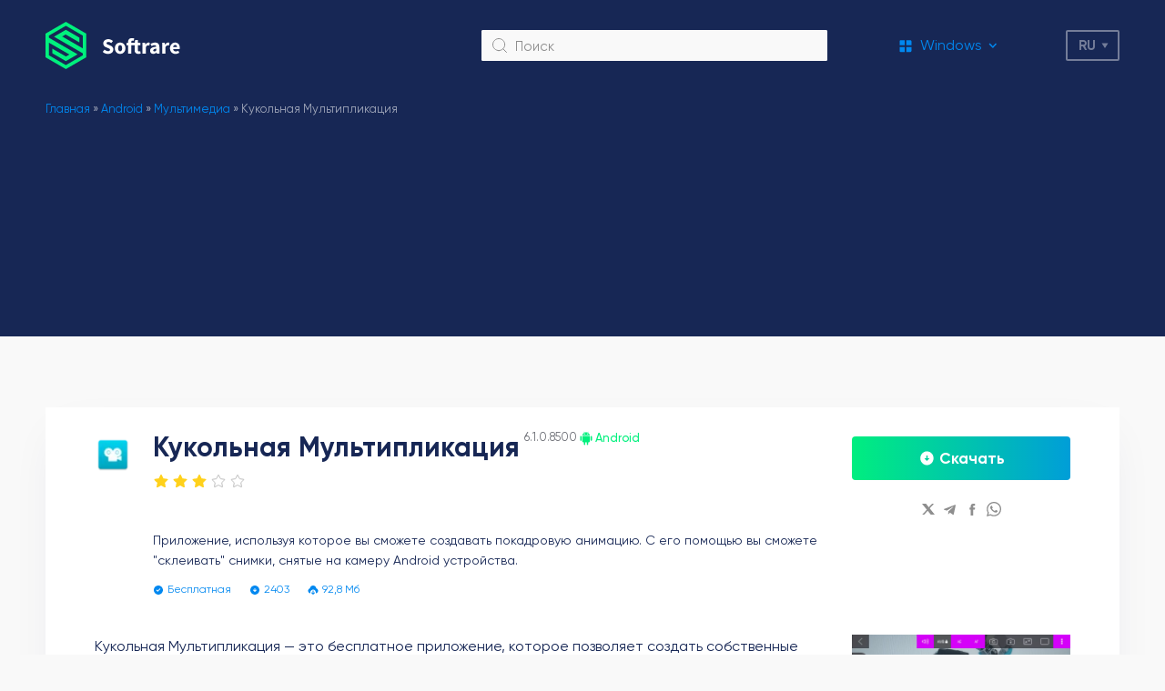

--- FILE ---
content_type: text/html; charset=UTF-8
request_url: https://softrare.space/ru/android/kukolnaya-multiplikaciya/
body_size: 14190
content:
<!DOCTYPE html>
<html lang="ru_RU">
<head>
    <meta charset="UTF-8">
        <meta name="viewport" content="width=device-width, initial-scale=1.0">
    <link rel="icon" type="image/svg+xml" href="https://softrare.space/wp-content/themes/softrare/images/favicon.svg"> 
    <link rel="shortcut icon" href="https://softrare.space/wp-content/themes/softrare/images/favicon.png"/> 
    <link rel="apple-touch-icon" href="https://softrare.space/wp-content/themes/softrare/images/favicon.png"/>
    
    <link rel="preload" href="https://softrare.space/wp-content/themes/softrare/fonts/Gilroy-Regular.eot" as="font" type="application/vnd.ms-fontobject" crossorigin="anonymous">
    <link rel="preload" href="https://softrare.space/wp-content/themes/softrare/fonts/Gilroy-Regular.woff" as="font" type="font/woff" crossorigin="anonymous">
    <link rel="preload" href="https://softrare.space/wp-content/themes/softrare/fonts/Gilroy-Regular.ttf" as="font" type="font/ttf" crossorigin="anonymous">
    
    <link rel="preload" href="https://softrare.space/wp-content/themes/softrare/fonts/Gilroy-Medium.eot" as="font" type="application/vnd.ms-fontobject" crossorigin="anonymous">
    <link rel="preload" href="https://softrare.space/wp-content/themes/softrare/fonts/Gilroy-Medium.woff" as="font" type="font/woff" crossorigin="anonymous">
    <link rel="preload" href="https://softrare.space/wp-content/themes/softrare/fonts/Gilroy-Medium.ttf" as="font" type="font/ttf" crossorigin="anonymous">
    
    <link rel="preload" href="https://softrare.space/wp-content/themes/softrare/fonts/Gilroy-Bold.eot" as="font" type="application/vnd.ms-fontobject" crossorigin="anonymous">
    <link rel="preload" href="https://softrare.space/wp-content/themes/softrare/fonts/Gilroy-Bold.woff" as="font" type="font/woff" crossorigin="anonymous">
    <link rel="preload" href="https://softrare.space/wp-content/themes/softrare/fonts/Gilroy-Bold.ttf" as="font" type="font/ttf" crossorigin="anonymous">
    
    <meta name='robots' content='index, follow, max-image-preview:large, max-snippet:-1, max-video-preview:-1' />

	<!-- This site is optimized with the Yoast SEO plugin v26.4 - https://yoast.com/wordpress/plugins/seo/ -->
	<title>Скачать Кукольная Мультипликация на Андроид бесплатно</title>
	<meta name="description" content="Скачать приложение Кукольная Мультипликация для Android, позволяющее создавать анимационные ролики из изображений. Умеет автоматически склеивать кадры." />
	<link rel="canonical" href="https://softrare.space/ru/android/kukolnaya-multiplikaciya/" />
	<meta name="twitter:label1" content="Написано автором" />
	<meta name="twitter:data1" content="admin" />
	<meta name="twitter:label2" content="Примерное время для чтения" />
	<meta name="twitter:data2" content="2 минуты" />
	<script type="application/ld+json" class="yoast-schema-graph">{"@context":"https://schema.org","@graph":[{"@type":"WebPage","@id":"https://softrare.space/ru/android/kukolnaya-multiplikaciya/","url":"https://softrare.space/ru/android/kukolnaya-multiplikaciya/","name":"Скачать Кукольная Мультипликация на Андроид бесплатно","isPartOf":{"@id":"https://softrare.space/ru/#website"},"datePublished":"2021-05-03T15:34:18+00:00","dateModified":"2022-11-18T11:24:46+00:00","author":{"@id":"https://softrare.space/ru/#/schema/person/6a94ed59bb7c0b2bf2b0e4f2f012ee91"},"description":"Скачать приложение Кукольная Мультипликация для Android, позволяющее создавать анимационные ролики из изображений. Умеет автоматически склеивать кадры.","breadcrumb":{"@id":"https://softrare.space/ru/android/kukolnaya-multiplikaciya/#breadcrumb"},"inLanguage":"ru-RU","potentialAction":[{"@type":"ReadAction","target":["https://softrare.space/ru/android/kukolnaya-multiplikaciya/"]}]},{"@type":"BreadcrumbList","@id":"https://softrare.space/ru/android/kukolnaya-multiplikaciya/#breadcrumb","itemListElement":[{"@type":"ListItem","position":1,"name":"Главная","item":"https://softrare.space"},{"@type":"ListItem","position":2,"name":"Android","item":"https://softrare.space/ru/android/"},{"@type":"ListItem","position":3,"name":"Мультимедиа","item":"https://softrare.space/ru/android/multimedia-android/"},{"@type":"ListItem","position":4,"name":"Кукольная Мультипликация"}]},{"@type":"WebSite","@id":"https://softrare.space/ru/#website","url":"https://softrare.space/ru/","name":"Softrare","description":"","potentialAction":[{"@type":"SearchAction","target":{"@type":"EntryPoint","urlTemplate":"https://softrare.space/ru/?s={search_term_string}"},"query-input":{"@type":"PropertyValueSpecification","valueRequired":true,"valueName":"search_term_string"}}],"inLanguage":"ru-RU"},{"@type":"Person","@id":"https://softrare.space/ru/#/schema/person/6a94ed59bb7c0b2bf2b0e4f2f012ee91","name":"admin","sameAs":["https://softrare.ru"]}]}</script>
	<!-- / Yoast SEO plugin. -->


<style id='wp-img-auto-sizes-contain-inline-css' type='text/css'>
img:is([sizes=auto i],[sizes^="auto," i]){contain-intrinsic-size:3000px 1500px}
/*# sourceURL=wp-img-auto-sizes-contain-inline-css */
</style>
<style id='wp-emoji-styles-inline-css' type='text/css'>

	img.wp-smiley, img.emoji {
		display: inline !important;
		border: none !important;
		box-shadow: none !important;
		height: 1em !important;
		width: 1em !important;
		margin: 0 0.07em !important;
		vertical-align: -0.1em !important;
		background: none !important;
		padding: 0 !important;
	}
/*# sourceURL=wp-emoji-styles-inline-css */
</style>
<style id='classic-theme-styles-inline-css' type='text/css'>
/*! This file is auto-generated */
.wp-block-button__link{color:#fff;background-color:#32373c;border-radius:9999px;box-shadow:none;text-decoration:none;padding:calc(.667em + 2px) calc(1.333em + 2px);font-size:1.125em}.wp-block-file__button{background:#32373c;color:#fff;text-decoration:none}
/*# sourceURL=/wp-includes/css/classic-themes.min.css */
</style>
<link rel='stylesheet' id='main-styles-css' href='https://softrare.space/wp-content/themes/softrare/dist/styles/styles.min.css?v=b3e3e393c77e35a4a3f3cbd1e429b5dc&#038;ver=6.9' type='text/css' media='all' />
<link rel='stylesheet' id='glide-styles-css' href='https://softrare.space/wp-content/themes/softrare/dist/styles/glide.core.min.css?ver=6.9' type='text/css' media='all' />
<script>document.createElement( "picture" );if(!window.HTMLPictureElement && document.addEventListener) {window.addEventListener("DOMContentLoaded", function() {var s = document.createElement("script");s.src = "https://softrare.space/wp-content/plugins/webp-express/js/picturefill.min.js";document.body.appendChild(s);});}</script>	
        
	<script async src="https://pagead2.googlesyndication.com/pagead/js/adsbygoogle.js?client=ca-pub-6090138030958014"
     crossorigin="anonymous"></script>	
<!-- Yandex.Metrika counter -->
<script type="text/javascript" >
   (function(m,e,t,r,i,k,a){m[i]=m[i]||function(){(m[i].a=m[i].a||[]).push(arguments)};
   var z = null;m[i].l=1*new Date();
   for (var j = 0; j < document.scripts.length; j++) {if (document.scripts[j].src === r) { return; }}
   k=e.createElement(t),a=e.getElementsByTagName(t)[0],k.async=1,k.src=r,a.parentNode.insertBefore(k,a)})
   (window, document, "script", "https://mc.yandex.ru/metrika/tag.js", "ym");

   ym(90037414, "init", {
        clickmap:true,
        trackLinks:true,
        accurateTrackBounce:true,
        webvisor:true
   });
</script>
<noscript><div><img src="https://mc.yandex.ru/watch/90037414" style="position:absolute; left:-9999px;" alt="" /></div></noscript>
<!-- /Yandex.Metrika counter -->
 
<style id='global-styles-inline-css' type='text/css'>
:root{--wp--preset--aspect-ratio--square: 1;--wp--preset--aspect-ratio--4-3: 4/3;--wp--preset--aspect-ratio--3-4: 3/4;--wp--preset--aspect-ratio--3-2: 3/2;--wp--preset--aspect-ratio--2-3: 2/3;--wp--preset--aspect-ratio--16-9: 16/9;--wp--preset--aspect-ratio--9-16: 9/16;--wp--preset--color--black: #000000;--wp--preset--color--cyan-bluish-gray: #abb8c3;--wp--preset--color--white: #ffffff;--wp--preset--color--pale-pink: #f78da7;--wp--preset--color--vivid-red: #cf2e2e;--wp--preset--color--luminous-vivid-orange: #ff6900;--wp--preset--color--luminous-vivid-amber: #fcb900;--wp--preset--color--light-green-cyan: #7bdcb5;--wp--preset--color--vivid-green-cyan: #00d084;--wp--preset--color--pale-cyan-blue: #8ed1fc;--wp--preset--color--vivid-cyan-blue: #0693e3;--wp--preset--color--vivid-purple: #9b51e0;--wp--preset--gradient--vivid-cyan-blue-to-vivid-purple: linear-gradient(135deg,rgb(6,147,227) 0%,rgb(155,81,224) 100%);--wp--preset--gradient--light-green-cyan-to-vivid-green-cyan: linear-gradient(135deg,rgb(122,220,180) 0%,rgb(0,208,130) 100%);--wp--preset--gradient--luminous-vivid-amber-to-luminous-vivid-orange: linear-gradient(135deg,rgb(252,185,0) 0%,rgb(255,105,0) 100%);--wp--preset--gradient--luminous-vivid-orange-to-vivid-red: linear-gradient(135deg,rgb(255,105,0) 0%,rgb(207,46,46) 100%);--wp--preset--gradient--very-light-gray-to-cyan-bluish-gray: linear-gradient(135deg,rgb(238,238,238) 0%,rgb(169,184,195) 100%);--wp--preset--gradient--cool-to-warm-spectrum: linear-gradient(135deg,rgb(74,234,220) 0%,rgb(151,120,209) 20%,rgb(207,42,186) 40%,rgb(238,44,130) 60%,rgb(251,105,98) 80%,rgb(254,248,76) 100%);--wp--preset--gradient--blush-light-purple: linear-gradient(135deg,rgb(255,206,236) 0%,rgb(152,150,240) 100%);--wp--preset--gradient--blush-bordeaux: linear-gradient(135deg,rgb(254,205,165) 0%,rgb(254,45,45) 50%,rgb(107,0,62) 100%);--wp--preset--gradient--luminous-dusk: linear-gradient(135deg,rgb(255,203,112) 0%,rgb(199,81,192) 50%,rgb(65,88,208) 100%);--wp--preset--gradient--pale-ocean: linear-gradient(135deg,rgb(255,245,203) 0%,rgb(182,227,212) 50%,rgb(51,167,181) 100%);--wp--preset--gradient--electric-grass: linear-gradient(135deg,rgb(202,248,128) 0%,rgb(113,206,126) 100%);--wp--preset--gradient--midnight: linear-gradient(135deg,rgb(2,3,129) 0%,rgb(40,116,252) 100%);--wp--preset--font-size--small: 13px;--wp--preset--font-size--medium: 20px;--wp--preset--font-size--large: 36px;--wp--preset--font-size--x-large: 42px;--wp--preset--spacing--20: 0.44rem;--wp--preset--spacing--30: 0.67rem;--wp--preset--spacing--40: 1rem;--wp--preset--spacing--50: 1.5rem;--wp--preset--spacing--60: 2.25rem;--wp--preset--spacing--70: 3.38rem;--wp--preset--spacing--80: 5.06rem;--wp--preset--shadow--natural: 6px 6px 9px rgba(0, 0, 0, 0.2);--wp--preset--shadow--deep: 12px 12px 50px rgba(0, 0, 0, 0.4);--wp--preset--shadow--sharp: 6px 6px 0px rgba(0, 0, 0, 0.2);--wp--preset--shadow--outlined: 6px 6px 0px -3px rgb(255, 255, 255), 6px 6px rgb(0, 0, 0);--wp--preset--shadow--crisp: 6px 6px 0px rgb(0, 0, 0);}:where(.is-layout-flex){gap: 0.5em;}:where(.is-layout-grid){gap: 0.5em;}body .is-layout-flex{display: flex;}.is-layout-flex{flex-wrap: wrap;align-items: center;}.is-layout-flex > :is(*, div){margin: 0;}body .is-layout-grid{display: grid;}.is-layout-grid > :is(*, div){margin: 0;}:where(.wp-block-columns.is-layout-flex){gap: 2em;}:where(.wp-block-columns.is-layout-grid){gap: 2em;}:where(.wp-block-post-template.is-layout-flex){gap: 1.25em;}:where(.wp-block-post-template.is-layout-grid){gap: 1.25em;}.has-black-color{color: var(--wp--preset--color--black) !important;}.has-cyan-bluish-gray-color{color: var(--wp--preset--color--cyan-bluish-gray) !important;}.has-white-color{color: var(--wp--preset--color--white) !important;}.has-pale-pink-color{color: var(--wp--preset--color--pale-pink) !important;}.has-vivid-red-color{color: var(--wp--preset--color--vivid-red) !important;}.has-luminous-vivid-orange-color{color: var(--wp--preset--color--luminous-vivid-orange) !important;}.has-luminous-vivid-amber-color{color: var(--wp--preset--color--luminous-vivid-amber) !important;}.has-light-green-cyan-color{color: var(--wp--preset--color--light-green-cyan) !important;}.has-vivid-green-cyan-color{color: var(--wp--preset--color--vivid-green-cyan) !important;}.has-pale-cyan-blue-color{color: var(--wp--preset--color--pale-cyan-blue) !important;}.has-vivid-cyan-blue-color{color: var(--wp--preset--color--vivid-cyan-blue) !important;}.has-vivid-purple-color{color: var(--wp--preset--color--vivid-purple) !important;}.has-black-background-color{background-color: var(--wp--preset--color--black) !important;}.has-cyan-bluish-gray-background-color{background-color: var(--wp--preset--color--cyan-bluish-gray) !important;}.has-white-background-color{background-color: var(--wp--preset--color--white) !important;}.has-pale-pink-background-color{background-color: var(--wp--preset--color--pale-pink) !important;}.has-vivid-red-background-color{background-color: var(--wp--preset--color--vivid-red) !important;}.has-luminous-vivid-orange-background-color{background-color: var(--wp--preset--color--luminous-vivid-orange) !important;}.has-luminous-vivid-amber-background-color{background-color: var(--wp--preset--color--luminous-vivid-amber) !important;}.has-light-green-cyan-background-color{background-color: var(--wp--preset--color--light-green-cyan) !important;}.has-vivid-green-cyan-background-color{background-color: var(--wp--preset--color--vivid-green-cyan) !important;}.has-pale-cyan-blue-background-color{background-color: var(--wp--preset--color--pale-cyan-blue) !important;}.has-vivid-cyan-blue-background-color{background-color: var(--wp--preset--color--vivid-cyan-blue) !important;}.has-vivid-purple-background-color{background-color: var(--wp--preset--color--vivid-purple) !important;}.has-black-border-color{border-color: var(--wp--preset--color--black) !important;}.has-cyan-bluish-gray-border-color{border-color: var(--wp--preset--color--cyan-bluish-gray) !important;}.has-white-border-color{border-color: var(--wp--preset--color--white) !important;}.has-pale-pink-border-color{border-color: var(--wp--preset--color--pale-pink) !important;}.has-vivid-red-border-color{border-color: var(--wp--preset--color--vivid-red) !important;}.has-luminous-vivid-orange-border-color{border-color: var(--wp--preset--color--luminous-vivid-orange) !important;}.has-luminous-vivid-amber-border-color{border-color: var(--wp--preset--color--luminous-vivid-amber) !important;}.has-light-green-cyan-border-color{border-color: var(--wp--preset--color--light-green-cyan) !important;}.has-vivid-green-cyan-border-color{border-color: var(--wp--preset--color--vivid-green-cyan) !important;}.has-pale-cyan-blue-border-color{border-color: var(--wp--preset--color--pale-cyan-blue) !important;}.has-vivid-cyan-blue-border-color{border-color: var(--wp--preset--color--vivid-cyan-blue) !important;}.has-vivid-purple-border-color{border-color: var(--wp--preset--color--vivid-purple) !important;}.has-vivid-cyan-blue-to-vivid-purple-gradient-background{background: var(--wp--preset--gradient--vivid-cyan-blue-to-vivid-purple) !important;}.has-light-green-cyan-to-vivid-green-cyan-gradient-background{background: var(--wp--preset--gradient--light-green-cyan-to-vivid-green-cyan) !important;}.has-luminous-vivid-amber-to-luminous-vivid-orange-gradient-background{background: var(--wp--preset--gradient--luminous-vivid-amber-to-luminous-vivid-orange) !important;}.has-luminous-vivid-orange-to-vivid-red-gradient-background{background: var(--wp--preset--gradient--luminous-vivid-orange-to-vivid-red) !important;}.has-very-light-gray-to-cyan-bluish-gray-gradient-background{background: var(--wp--preset--gradient--very-light-gray-to-cyan-bluish-gray) !important;}.has-cool-to-warm-spectrum-gradient-background{background: var(--wp--preset--gradient--cool-to-warm-spectrum) !important;}.has-blush-light-purple-gradient-background{background: var(--wp--preset--gradient--blush-light-purple) !important;}.has-blush-bordeaux-gradient-background{background: var(--wp--preset--gradient--blush-bordeaux) !important;}.has-luminous-dusk-gradient-background{background: var(--wp--preset--gradient--luminous-dusk) !important;}.has-pale-ocean-gradient-background{background: var(--wp--preset--gradient--pale-ocean) !important;}.has-electric-grass-gradient-background{background: var(--wp--preset--gradient--electric-grass) !important;}.has-midnight-gradient-background{background: var(--wp--preset--gradient--midnight) !important;}.has-small-font-size{font-size: var(--wp--preset--font-size--small) !important;}.has-medium-font-size{font-size: var(--wp--preset--font-size--medium) !important;}.has-large-font-size{font-size: var(--wp--preset--font-size--large) !important;}.has-x-large-font-size{font-size: var(--wp--preset--font-size--x-large) !important;}
/*# sourceURL=global-styles-inline-css */
</style>
<link rel='stylesheet' id='gglcptch-css' href='https://softrare.space/wp-content/plugins/google-captcha/css/gglcptch.css?ver=1.84' type='text/css' media='all' />
</head>
<body > 


<div class="bg-overlay"></div>

<header class="site-header">
    <div class="container site-header--row">
        <div class="site-header__logo">
                            <a href="https://softrare.space">
                            <img src="https://softrare.space/wp-content/themes/softrare/images/logo.svg" alt="Softrare">
                            </a>
                    </div>

        <div class="site-header__search-block">
            <form action="/">
                <button></button>
                <input type="text" name="s" id="s" placeholder="Поиск">
            </form>
        </div>

        <div class="site-header__menu-select">
            <div class="site-header__menu-select__current">
                                <i class="windows"></i>
                <span>Windows</span>
            </div>
            <nav class="site-header__menu-select__list"><ul id="menu-menyu" class="menu"><li id="menu-item-29738" class="icon-windows menu-item menu-item-type-taxonomy menu-item-object-category menu-item-29738"><a href="https://softrare.space/ru/windows/">Windows</a></li>
<li id="menu-item-29737" class="icon-android menu-item menu-item-type-taxonomy menu-item-object-category current-post-ancestor current-menu-parent current-post-parent menu-item-29737"><a href="https://softrare.space/ru/android/">Android</a></li>
<li id="menu-item-70029" class="icon-ios menu-item menu-item-type-taxonomy menu-item-object-category menu-item-70029"><a href="https://softrare.space/ru/ios/">iOS</a></li>
<li id="menu-item-70031" class="icon-macos menu-item menu-item-type-taxonomy menu-item-object-category menu-item-70031"><a href="https://softrare.space/ru/macos-ru/">MacOS</a></li>
<li id="menu-item-70082" class="icon-drivers menu-item menu-item-type-taxonomy menu-item-object-category menu-item-70082"><a href="https://softrare.space/ru/drivers/">Drivers</a></li>
</ul></nav>        </div>

        <div class="main-lang-switcher">
            <div class="main-lang-switcher--current" role="button">ru</div>
            <ul>
                	<li class="lang-item lang-item-274 lang-item-ru current-lang lang-item-first"><a lang="ru-RU" hreflang="ru-RU" href="https://softrare.space/ru/android/kukolnaya-multiplikaciya/" aria-current="true">Русский</a></li>
            </ul>
        </div> 

        <div class="site-header__mob-menu-btn" role="button"></div>
    </div>
</header>

<div class="container">
<div class="breadcrumbs"><span><span><a href="https://softrare.space">Главная</a></span> » <span><a href="https://softrare.space/ru/android/">Android</a></span> » <span><a href="https://softrare.space/ru/android/multimedia-android/">Мультимедиа</a></span> » <span class="breadcrumb_last" aria-current="page">Кукольная Мультипликация</span></span></div>
<div class="white-box -shadow padding-page mb32">
    
    <div class="app-page-header">
        <picture><source srcset="https://softrare.space/wp-content/webp-express/webp-images/uploads/2021/05/kukolnaya-multiplikatsiya-icon-42x42.png.webp" type="image/webp"><img src="https://softrare.space/wp-content/uploads/2021/05/kukolnaya-multiplikatsiya-icon-42x42.png" alt="Кукольная Мультипликация" class="webpexpress-processed"></picture>

        <div>
            <div class="app-page-header--title">
                <section>
                    <h1>Кукольная Мультипликация</h1>
                    <span>6.1.0.8500</span>
                </section>

                                <div class="title-category">
                   <i class="icon-android"></i>
                   <span  style="color:#00F07D!important">Android</span>
                </div>
            </div>

            <div class="set-rating-stars"><div class="rating-stars -btn-type"><span class="star-icon-color"></span><span class="star-icon-color"></span><span class="star-icon-color"></span><span class="star-icon-grey"></span><span class="star-icon-grey"></span></div><div class="rating-stars--info">Спасибо за вашу оценку.</div></div>
            
                <div class="hide-mob fake-banner-block" style="margin:20px 0">
                                </div>

                            
            <div class="short-desc big-lh"> 				Приложение, используя которое вы сможете создавать покадровую анимацию. С его помощью вы сможете "склеивать" снимки, снятые на камеру Android устройства. 			</div>

                                <div class="show-mob fake-banner-block" style="margin:20px 0">
                                        </div>

                                
            <div class="bottom-data">
                <div class="bottom-data--item price">
                    <i></i>
                    <span>Бесплатная</span>
                </div>

                <div class="bottom-data--item installed -blue">
                    <i></i>
                    <span>2403</span>
                </div>

                <div class="bottom-data--item size">
                    <i></i>
                    <span>92,8 Мб</span>
                </div>

                            </div>

        </div>

        <div class="mob-link-ya">
            <div class="more-link">
                                <a  class="installed-counter-btn" href="https://softrare.space/ru/android/kukolnaya-multiplikaciya/?download=true"><span>Скачать</span></a>
            </div>

            <div class="share-links">
            <div class="share-links__link">
            <a href="http://twitter.com/share?text=Кукольная Мультипликация https://softrare.space/ru/android/kukolnaya-multiplikaciya/" target="_blank">
                <i class="icon-tw"></i>
            </a>
        </div>
            <div class="share-links__link">
            <a href="https://t.me/share/url?url=https://softrare.space/ru/android/kukolnaya-multiplikaciya/" target="_blank">
                <i class="icon-tg"></i>
            </a>
        </div>
            <div class="share-links__link">
            <a href="https://www.facebook.com/sharer/sharer.php?u=https://softrare.space/ru/android/kukolnaya-multiplikaciya/" target="_blank">
                <i class="icon-fb"></i>
            </a>
        </div>
            <div class="share-links__link">
            <a href="viber://forward?text=https://softrare.space/ru/android/kukolnaya-multiplikaciya/" target="_blank">
                <i class="icon-viber"></i>
            </a>
        </div>
    </div>
        </div>

    </div>

    <div class="app-page-content-grid">

        <aside class="show-mob">
            <div class="app-screens mb32">
                <div class="screens-slider app-screens--slider-mob">
                    <div data-glide-el="track" class="glide__track">
                        <ul class="glide__slides">
                                                        <div class="glide__slide screens-slider__item">
                                    <a data-fslightbox href="https://softrare.space/wp-content/uploads/2021/05/kukolnaya-multiplikaciya-foto-1024x576.png">
                                        <picture><source srcset="https://softrare.space/wp-content/webp-express/webp-images/uploads/2021/05/kukolnaya-multiplikaciya-foto-1024x576.png.webp" type="image/webp"><img src="https://softrare.space/wp-content/uploads/2021/05/kukolnaya-multiplikaciya-foto-1024x576.png" alt="Кукольная Мультипликация Фото" class="webpexpress-processed"></picture>
                                    </a>
                                </div>
                                                                <div class="glide__slide screens-slider__item">
                                    <a data-fslightbox href="https://softrare.space/wp-content/uploads/2021/05/kukolnaya-multiplikaciya-redaktor-1024x576.png">
                                        <picture><source srcset="https://softrare.space/wp-content/webp-express/webp-images/uploads/2021/05/kukolnaya-multiplikaciya-redaktor-1024x576.png.webp" type="image/webp"><img src="https://softrare.space/wp-content/uploads/2021/05/kukolnaya-multiplikaciya-redaktor-1024x576.png" alt="Кукольная Мультипликация Редактор" class="webpexpress-processed"></picture>
                                    </a>
                                </div>
                                                                <div class="glide__slide screens-slider__item">
                                    <a data-fslightbox href="https://softrare.space/wp-content/uploads/2021/05/kukolnaya-multiplikaciya-parametri-1024x576.png">
                                        <picture><source srcset="https://softrare.space/wp-content/webp-express/webp-images/uploads/2021/05/kukolnaya-multiplikaciya-parametri-1024x576.png.webp" type="image/webp"><img src="https://softrare.space/wp-content/uploads/2021/05/kukolnaya-multiplikaciya-parametri-1024x576.png" alt="Кукольная Мультипликация Параметры" class="webpexpress-processed"></picture>
                                    </a>
                                </div>
                                                        </ul>
                    </div>

                                        <div class="glide__arrows " data-glide-el="controls">
                        <button class="glide__arrow glide__arrow--left" data-glide-dir="<"></button>
                        <button class="glide__arrow glide__arrow--right" data-glide-dir=">"></button>
                    </div>
                                    </div>
            </div>
        </aside>

        <main>
            <article class="post-entry">
                <p>Кукольная Мультипликация &#8212; это бесплатное приложение, которое позволяет создать собственные анимационные ролики весьма необычным способом. Используя данную программы вы сможете &#171;склеить&#187; фотографии, снятые на камеру портативного устройства в анимацию. При этом редактор самостоятельно &#171;дорисует&#187; промежуточные кадры добавив ролику плавности. Использовать программу очень просто. Разобраться с ней смогут даже новички.</p>
<h2>Использование</h2>
<p>Для начала от пользователя требуется создать набор кадров (снимков). Сделать этом можно прямо из интерфейса приложения Кукольная Мультипликация. Как и следует из его названия, для создания роликов лучше всего использовать кукол или любые другие игрушки, которые могут менять позу. С их попощью вы сможете разыгрывать сложные сценки на нужном вам фоне. К сожалению, данная программа не умеет работать с хромакей. Если такая функция вам необходима, то обратите внимание на аналогичное решение &#8212; <a href="https://softrare.space/android/zing-stikbot-studio">Zing StikBot Studio</a>.</p>
<p>Из полезных возможностей данной программы стоит отметить применение различных графических эффектов, а также наличие инструментов для добавления субтитров. Также в приложении есть собственная библиотека музыкальных сэмплов, которые можно добавлять в нужные фрагменты ролика всего парой касаний.&nbsp;</p>
<p>Кстати, перед началом работы над проектом разрешается выбрать кадровую частоту. Чем выше будет данный показатель, тем больше фотографий вам придется сделать.</p>
<h2>Сохранение видео</h2>
<p>После того, как работы над роликом будет завершена, вы сможете отправить его в &#171;Галерею&#187;, разместить на своей страничке Facebook или же &#171;загрузить&#187; на личный YouTube канал. При необходимости можно сменить исходное разрешение и соотношение сторон, а также выбрать названия для файла (в случае сохранения на устройство) или подпись (при загрузке в сеть).</p>
<p>Скачать и использовать приложение Кукольная Мультипликация вы можете совершенно бесплатно.</p>
<h2>Ключевые особенности</h2>
<ul>
<li>дает возможность &#171;склеить&#187; фотографии, сделанные на камеру Android устройства в анимационный ролик;</li>
<li>предлагает набор базовых инструментов видеоредактора;</li>
<li>содержит обширные библиотеки с музыкальным сэмплами и графическими эффектами;</li>
<li>позволяет регулировать частоту кадров;</li>
<li>имеет приятный интерфейс на русском языке.</li>
</ul>
            </article>

            <div class="app-page-info--wrapp">
            <div class="app-page-info">
                <div class="app-page-info--item">
                    <div class="label">Разработчик:</div>
                    <div class="value">Cateater</div>
                </div>
                <div class="app-page-info--item">
                    <div class="label">Обновлено:</div>
                    <div class="value">08.06.2021</div>
                </div>
                <div class="app-page-info--item">
                    <div class="label">Версия ОС:</div>
                    <div class="value">Android 4.0</div>
                </div>
                <div class="app-page-info--item"> 
                    <div class="label">Русский язык:</div>
                    <div class="value">Есть</div>
                </div>
                <div class="app-page-info--item">
                    <div class="label">Лицензия:</div>
                    <div class="value">Бесплатная</div>
                </div>
            </div>
            </div>
            
        </main>

                <aside class="hide-mob">
            <div class="app-screens">
                <div class="screens-slider glide app-screens--slider">
                    <div data-glide-el="track" class="glide__track">
                        <ul class="glide__slides">
                                                        <div class="glide__slide screens-slider__item">
                                    <a data-fslightbox href="https://softrare.space/wp-content/uploads/2021/05/kukolnaya-multiplikaciya-foto-1024x576.png">
                                        <picture><source srcset="https://softrare.space/wp-content/webp-express/webp-images/uploads/2021/05/kukolnaya-multiplikaciya-foto-1024x576.png.webp" type="image/webp"><img src="https://softrare.space/wp-content/uploads/2021/05/kukolnaya-multiplikaciya-foto-1024x576.png" alt="Кукольная Мультипликация Фото" class="webpexpress-processed"></picture>
                                    </a>
                                </div>
                                                                <div class="glide__slide screens-slider__item">
                                    <a data-fslightbox href="https://softrare.space/wp-content/uploads/2021/05/kukolnaya-multiplikaciya-redaktor-1024x576.png">
                                        <picture><source srcset="https://softrare.space/wp-content/webp-express/webp-images/uploads/2021/05/kukolnaya-multiplikaciya-redaktor-1024x576.png.webp" type="image/webp"><img src="https://softrare.space/wp-content/uploads/2021/05/kukolnaya-multiplikaciya-redaktor-1024x576.png" alt="Кукольная Мультипликация Редактор" class="webpexpress-processed"></picture>
                                    </a>
                                </div>
                                                                <div class="glide__slide screens-slider__item">
                                    <a data-fslightbox href="https://softrare.space/wp-content/uploads/2021/05/kukolnaya-multiplikaciya-parametri-1024x576.png">
                                        <picture><source srcset="https://softrare.space/wp-content/webp-express/webp-images/uploads/2021/05/kukolnaya-multiplikaciya-parametri-1024x576.png.webp" type="image/webp"><img src="https://softrare.space/wp-content/uploads/2021/05/kukolnaya-multiplikaciya-parametri-1024x576.png" alt="Кукольная Мультипликация Параметры" class="webpexpress-processed"></picture>
                                    </a>
                                </div>
                                                        </ul>
                    </div>

                                        <div class="glide__arrows " data-glide-el="controls">
                        <button class="glide__arrow glide__arrow--left" data-glide-dir="<"></button>
                        <button class="glide__arrow glide__arrow--right" data-glide-dir=">"></button>
                    </div>
                                    </div>
            </div>
        </aside>
         
    </div>

            <div style="margin:20px 0">
                </div>

            
    <div class="more-link-big">
                <a  class="installed-counter-btn" href="https://softrare.space/ru/android/kukolnaya-multiplikaciya/?download=true"><span>Скачать</span></a>
    </div>

</div>



    
    
	

	


    <div class="white-box -shadow padding-page mb32">
    
            <div class="global-form">
                <form id="respond" class="form comment-form" action="https://softrare.space/wp-comments-post.php" method="post">

                    <div class="h1 text-center" style="margin-bottom:20px">Комментировать</div>

                    <input type="hidden" name="g_parent_comment">

					
                        
                        <div class="global-form--row ">
                            <div class="global-form--element">
                                <input type="text" name="author" id="author" placeholder="Введите Ваше имя"/>
                            </div>

                            <div class="global-form--element">
                                <input type="text" name="email" id="email" placeholder="Email"/>
                            </div>
                        </div>

                        <div class="global-form--row" style="margin-bottom: 6px;">
                            <div class="global-form--element">
                                <textarea name="comment" id="comment" placeholder="Текст комментария"></textarea>
                            </div>
                        </div>

                        <div class="gglcptch gglcptch_v2 gglcptch_custom"><input type="hidden" id="g-recaptcha-response" name="g-recaptcha-response" class="g-recaptcha-response" style="width: 250px !important; height: 40px !important; border: 1px solid #c1c1c1 !important; margin: 10px 25px !important; padding: 0px !important; resize: none !important;"><div id="gglcptch_recaptcha_3535005272" class="gglcptch_recaptcha"></div>
				<noscript>
					<div style="width: 302px;">
						<div style="width: 302px; height: 422px; position: relative;">
							<div style="width: 302px; height: 422px; position: absolute;">
								<iframe src="https://www.google.com/recaptcha/api/fallback?k=6Lf76nMjAAAAAI10knyDXiGZxgmiNcHvX6VG7oMK" frameborder="0" scrolling="no" style="width: 302px; height:422px; border-style: none;"></iframe>
							</div>
						</div>
						<div style="border-style: none; bottom: 12px; left: 25px; margin: 0px; padding: 0px; right: 25px; background: #f9f9f9; border: 1px solid #c1c1c1; border-radius: 3px; height: 60px; width: 300px;">
							<input type="hidden" id="g-recaptcha-response" name="g-recaptcha-response" class="g-recaptcha-response" style="width: 250px !important; height: 40px !important; border: 1px solid #c1c1c1 !important; margin: 10px 25px !important; padding: 0px !important; resize: none !important;">
						</div>
					</div>
				</noscript></div>
                        <div class="global-form--row" style="margin-top:14px">
                            <button>Отправить</button>
                        </div>
                         
						<input type='hidden' name='comment_post_ID' value='11227' id='comment_post_ID' />
<input type='hidden' name='comment_parent' id='comment_parent' value='0' />
						
					
                </form>
            </div>

			
    </div>



<div class="main-block-title">Похожие программы</div>
    <div class="main-block--grid mob-last-hide">
    <div class="main-block--grid--item">
    <a href="https://softrare.space/ru/android/funsta/">
        <picture><source srcset="https://softrare.space/wp-content/webp-express/webp-images/uploads/2023/03/funsta-icon-84x84-1-42x42.png.webp" type="image/webp"><img src="https://softrare.space/wp-content/uploads/2023/03/funsta-icon-84x84-1-42x42.png" alt="Funsta" class="webpexpress-processed"></picture>
    </a>

    <div>
        <div class="title">
            <a href="https://softrare.space/ru/android/funsta/">Funsta</a>
        </div>

        <div class="rating-stars"><span class="star-icon-color"></span><span class="star-icon-color"></span><span class="star-icon-color"></span><span class="star-icon-color"></span><span class="star-icon-color"></span></div>
        <div class="short-desc big-lh">Приложение предназначено для создания фейковых диалогов и списков контактов. Пользователи могут добавлять...</div>

        <div class="bottom-data">
            <div class="bottom-data--item price">
                <i></i>
                <span></span>
            </div>

            <div class="bottom-data--item installed">
                <i></i>
                <span>12503593</span>
            </div>

            <div class="bottom-data--item category icon-android">
                <i></i>
            </div>
        </div>
    </div>
</div>
<div class="main-block--grid--item">
    <a href="https://softrare.space/ru/android/glitch-2/">
        <picture><source srcset="https://softrare.space/wp-content/webp-express/webp-images/uploads/2023/03/glitch-icon-42x42.png.webp" type="image/webp"><img src="https://softrare.space/wp-content/uploads/2023/03/glitch-icon-42x42.png" alt="Glitch" class="webpexpress-processed"></picture>
    </a>

    <div>
        <div class="title">
            <a href="https://softrare.space/ru/android/glitch-2/">Glitch</a>
        </div>

        <div class="rating-stars"><span class="star-icon-color"></span><span class="star-icon-color"></span><span class="star-icon-color"></span><span class="star-icon-grey"></span><span class="star-icon-grey"></span></div>
        <div class="short-desc big-lh">Приложение представляет собой многофункциональный редактор изображений. С его помощью можно обрабатывать фотографии...</div>

        <div class="bottom-data">
            <div class="bottom-data--item price">
                <i></i>
                <span></span>
            </div>

            <div class="bottom-data--item installed">
                <i></i>
                <span>10238070</span>
            </div>

            <div class="bottom-data--item category icon-android">
                <i></i>
            </div>
        </div>
    </div>
</div>
<div class="main-block--grid--item">
    <a href="https://softrare.space/ru/android/gems-calc-for-brawl-stars/">
        <picture><source srcset="https://softrare.space/wp-content/webp-express/webp-images/uploads/2023/03/gems-calc-for-brawl-stars-icon-42x42.png.webp" type="image/webp"><img src="https://softrare.space/wp-content/uploads/2023/03/gems-calc-for-brawl-stars-icon-42x42.png" alt="Gems Calc for Brawl Stars" class="webpexpress-processed"></picture>
    </a>

    <div>
        <div class="title">
            <a href="https://softrare.space/ru/android/gems-calc-for-brawl-stars/">Gems Calc for Brawl Stars</a>
        </div>

        <div class="rating-stars"><span class="star-icon-color"></span><span class="star-icon-color"></span><span class="star-icon-color"></span><span class="star-icon-color"></span><span class="star-icon-grey"></span></div>
        <div class="short-desc big-lh">Приложение содержит подсказки и хитрости, которые можно применять в процессе игры. Есть...</div>

        <div class="bottom-data">
            <div class="bottom-data--item price">
                <i></i>
                <span></span>
            </div>

            <div class="bottom-data--item installed">
                <i></i>
                <span>5238105</span>
            </div>

            <div class="bottom-data--item category icon-android">
                <i></i>
            </div>
        </div>
    </div>
</div>
<div class="main-block--grid--item">
    <a href="https://softrare.space/ru/android/golden-ratio-face/">
        <picture><source srcset="https://softrare.space/wp-content/webp-express/webp-images/uploads/2023/03/golden-ratio-face-icon-42x42.png.webp" type="image/webp"><img src="https://softrare.space/wp-content/uploads/2023/03/golden-ratio-face-icon-42x42.png" alt="Golden Ratio Face" class="webpexpress-processed"></picture>
    </a>

    <div>
        <div class="title">
            <a href="https://softrare.space/ru/android/golden-ratio-face/">Golden Ratio Face</a>
        </div>

        <div class="rating-stars"><span class="star-icon-color"></span><span class="star-icon-color"></span><span class="star-icon-color"></span><span class="star-icon-grey"></span><span class="star-icon-grey"></span></div>
        <div class="short-desc big-lh">Анализируйте ваше лицо, чтобы определить уровень привлекательности и получить советы по уходу...</div>

        <div class="bottom-data">
            <div class="bottom-data--item price">
                <i></i>
                <span></span>
            </div>

            <div class="bottom-data--item installed">
                <i></i>
                <span>1259320</span>
            </div>

            <div class="bottom-data--item category icon-android">
                <i></i>
            </div>
        </div>
    </div>
</div>
<div class="main-block--grid--item">
    <a href="https://softrare.space/ru/android/gg/">
        <picture><source srcset="https://softrare.space/wp-content/webp-express/webp-images/uploads/2023/03/gg-icon-72x72-1-42x42.png.webp" type="image/webp"><img src="https://softrare.space/wp-content/uploads/2023/03/gg-icon-72x72-1-42x42.png" alt="gg" class="webpexpress-processed"></picture>
    </a>

    <div>
        <div class="title">
            <a href="https://softrare.space/ru/android/gg/">gg</a>
        </div>

        <div class="rating-stars"><span class="star-icon-color"></span><span class="star-icon-color"></span><span class="star-icon-color"></span><span class="star-icon-color"></span><span class="star-icon-grey"></span></div>
        <div class="short-desc big-lh">Приложение, которое работает с водителями на личных автомобилях, чтобы предоставлять услуги грузоперевозок...</div>

        <div class="bottom-data">
            <div class="bottom-data--item price">
                <i></i>
                <span></span>
            </div>

            <div class="bottom-data--item installed">
                <i></i>
                <span>565983</span>
            </div>

            <div class="bottom-data--item category icon-android">
                <i></i>
            </div>
        </div>
    </div>
</div>
<div class="main-block--grid--item">
    <a href="https://softrare.space/ru/android/leonbets/">
        <picture><source srcset="https://softrare.space/wp-content/webp-express/webp-images/uploads/2021/05/leonbets-icon-1-42x42.png.webp" type="image/webp"><img src="https://softrare.space/wp-content/uploads/2021/05/leonbets-icon-1-42x42.png" alt="LeonBets" class="webpexpress-processed"></picture>
    </a>

    <div>
        <div class="title">
            <a href="https://softrare.space/ru/android/leonbets/">LeonBets</a>
        </div>

        <div class="rating-stars"><span class="star-icon-color"></span><span class="star-icon-color"></span><span class="star-icon-color"></span><span class="star-icon-color"></span><span class="star-icon-color"></span></div>
        <div class="short-desc big-lh">Официальное приложение БК Леонбетс, которое позволяет вам делать ставки на спортивные события...</div>

        <div class="bottom-data">
            <div class="bottom-data--item price">
                <i></i>
                <span>Бесплатная</span>
            </div>

            <div class="bottom-data--item installed">
                <i></i>
                <span>353546</span>
            </div>

            <div class="bottom-data--item category icon-android">
                <i></i>
            </div>
        </div>
    </div>
</div>
<div class="main-block--grid--item">
    <a href="https://softrare.space/ru/android/video-star/">
        <picture><source srcset="https://softrare.space/wp-content/webp-express/webp-images/uploads/2021/05/video-star-icon-42x42.png.webp" type="image/webp"><img src="https://softrare.space/wp-content/uploads/2021/05/video-star-icon-42x42.png" alt="Video Star" class="webpexpress-processed"></picture>
    </a>

    <div>
        <div class="title">
            <a href="https://softrare.space/ru/android/video-star/">Video Star</a>
        </div>

        <div class="rating-stars"><span class="star-icon-color"></span><span class="star-icon-color"></span><span class="star-icon-color"></span><span class="star-icon-color"></span><span class="star-icon-color"></span></div>
        <div class="short-desc big-lh">Удобное приложение, которое дает возможность редактировать видеоролики на своем Android устройстве. Также...</div>

        <div class="bottom-data">
            <div class="bottom-data--item price">
                <i></i>
                <span>Бесплатная</span>
            </div>

            <div class="bottom-data--item installed">
                <i></i>
                <span>346223</span>
            </div>

            <div class="bottom-data--item category icon-android">
                <i></i>
            </div>
        </div>
    </div>
</div>
<div class="main-block--grid--item">
    <a href="https://softrare.space/ru/android/gb-whatsapp/">
        <picture><source srcset="https://softrare.space/wp-content/webp-express/webp-images/uploads/2021/05/gb-whatsapp-icon-42x42.png.webp" type="image/webp"><img src="https://softrare.space/wp-content/uploads/2021/05/gb-whatsapp-icon-42x42.png" alt="GB WhatsApp" class="webpexpress-processed"></picture>
    </a>

    <div>
        <div class="title">
            <a href="https://softrare.space/ru/android/gb-whatsapp/">GB WhatsApp</a>
        </div>

        <div class="rating-stars"><span class="star-icon-color"></span><span class="star-icon-color"></span><span class="star-icon-color"></span><span class="star-icon-color"></span><span class="star-icon-color"></span></div>
        <div class="short-desc big-lh">Альтернативный клиент популярного мессенджера, который предлагает много полезных функций, вроде режима "невидимки"...</div>

        <div class="bottom-data">
            <div class="bottom-data--item price">
                <i></i>
                <span>Бесплатная</span>
            </div>

            <div class="bottom-data--item installed">
                <i></i>
                <span>299887</span>
            </div>

            <div class="bottom-data--item category icon-android">
                <i></i>
            </div>
        </div>
    </div>
</div>
<div class="main-block--grid--item">
    <a href="https://softrare.space/ru/android/winline/">
        <picture><source srcset="https://softrare.space/wp-content/webp-express/webp-images/uploads/2021/05/winline-icon-42x42.png.webp" type="image/webp"><img src="https://softrare.space/wp-content/uploads/2021/05/winline-icon-42x42.png" alt="Winline" class="webpexpress-processed"></picture>
    </a>

    <div>
        <div class="title">
            <a href="https://softrare.space/ru/android/winline/">Winline</a>
        </div>

        <div class="rating-stars"><span class="star-icon-color"></span><span class="star-icon-color"></span><span class="star-icon-color"></span><span class="star-icon-color"></span><span class="star-icon-grey"></span></div>
        <div class="short-desc big-lh">Приложение, при помощи которого вы сможете делать ставки на различные виды спорта...</div>

        <div class="bottom-data">
            <div class="bottom-data--item price">
                <i></i>
                <span>Бесплатная</span>
            </div>

            <div class="bottom-data--item installed">
                <i></i>
                <span>207987</span>
            </div>

            <div class="bottom-data--item category icon-android">
                <i></i>
            </div>
        </div>
    </div>
</div>
    </div>
    
<input type="hidden" name="page_post_id" value="11227">

</div> <!-- close <div class="container"> in header.php -->

<div class="mobile-menu-box">
	<div class="mobile-search-block">
        <form action="/">
            <button></button>
            <input type="text" name="s" id="s" placeholder="Поиск">
        </form>
    </div>

	<div class="home-tab home-tab-theme">
    <div class="home-tab--header">        <div class="label  -toggle" data-id="1">
            <i class="icon-windows"></i>
            <span>Windows</span>
        </div>
                <div class="label " data-id="2">
            <i class="icon-android"></i>
            <span>Android</span>
        </div>
                <div class="label " data-id="3">
            <i class="icon-ios"></i>
            <span>iOS</span>
        </div>
                <div class="label " data-id="4">
            <i class="icon-macos"></i>
            <span>MacOS</span>
        </div>
                <div class="label " data-id="5">
            <i class="icon-drivers"></i>
            <span>Drivers</span>
        </div>
        </div>
        <div class="home-tab--content  -toggle" data-id="1">
        <div class="home-categories-grid">
            <a 
    href="https://softrare.space/ru/windows/bezopasnost/"
    class="home-categories-grid--item"
    >
    <i style="background:url(https://softrare.space/wp-content/uploads/2023/02/Bezopasnosti.svg) no-repeat center;background-size:contain"></i>
    <span>Безопасность</span>
</a><a 
    href="https://softrare.space/ru/windows/igry/"
    class="home-categories-grid--item"
    >
    <i style="background:url(https://softrare.space/wp-content/uploads/2023/02/Igryi.svg) no-repeat center;background-size:contain"></i>
    <span>Игры</span>
</a><a 
    href="https://softrare.space/ru/windows/multimedia/"
    class="home-categories-grid--item"
    >
    <i style="background:url(https://softrare.space/wp-content/uploads/2023/02/Multimediai.svg) no-repeat center;background-size:contain"></i>
    <span>Мультимедиа</span>
</a><a 
    href="https://softrare.space/ru/windows/obrazovanie-i-nauka/"
    class="home-categories-grid--item"
    >
    <i style="background:url(https://softrare.space/wp-content/uploads/2023/02/Obrazovanie-i-naukai.svg) no-repeat center;background-size:contain"></i>
    <span>Образование и Наука</span>
</a><a 
    href="https://softrare.space/ru/windows/ofisnoe-po/"
    class="home-categories-grid--item"
    >
    <i style="background:url(https://softrare.space/wp-content/uploads/2023/02/Ofisnoe-POi.svg) no-repeat center;background-size:contain"></i>
    <span>Офисное ПО</span>
</a><a 
    href="https://softrare.space/ru/windows/portativnye-ustroystva/"
    class="home-categories-grid--item"
    >
    <i style="background:url(https://softrare.space/wp-content/uploads/2023/02/Portativnye-ustrojstvai.svg) no-repeat center;background-size:contain"></i>
    <span>Портативные устройства</span>
</a><a 
    href="https://softrare.space/ru/windows/razrabotka/"
    class="home-categories-grid--item"
    >
    <i style="background:url(https://softrare.space/wp-content/uploads/2023/02/Razrabotkai.svg) no-repeat center;background-size:contain"></i>
    <span>Разработка</span>
</a><a 
    href="https://softrare.space/ru/windows/set/"
    class="home-categories-grid--item"
    >
    <i style="background:url(https://softrare.space/wp-content/uploads/2023/02/Seti.svg) no-repeat center;background-size:contain"></i>
    <span>Сеть</span>
</a><a 
    href="https://softrare.space/ru/windows/sistema/"
    class="home-categories-grid--item"
    >
    <i style="background:url(https://softrare.space/wp-content/uploads/2023/02/Sistemai.svg) no-repeat center;background-size:contain"></i>
    <span>Система</span>
</a>        </div>
    </div>
        <div class="home-tab--content " data-id="2">
        <div class="home-categories-grid">
            <a 
    href="https://softrare.space/ru/android/bezopasnost-android/"
    class="home-categories-grid--item"
    >
    <i style="background:url(https://softrare.space/wp-content/uploads/2023/02/aiBezopasnost.svg) no-repeat center;background-size:contain"></i>
    <span>Безопасность</span>
</a><a 
    href="https://softrare.space/ru/android/grafika-android/"
    class="home-categories-grid--item"
    >
    <i style="background:url(https://softrare.space/wp-content/uploads/2023/02/aiGrafika.svg) no-repeat center;background-size:contain"></i>
    <span>Графика</span>
</a><a 
    href="https://softrare.space/ru/android/igry-android/"
    class="home-categories-grid--item"
    >
    <i style="background:url(https://softrare.space/wp-content/uploads/2023/02/aiIgry.svg) no-repeat center;background-size:contain"></i>
    <span>Игры</span>
</a><a 
    href="https://softrare.space/ru/android/multimedia-android/"
    class="home-categories-grid--item"
    >
    <i style="background:url(https://softrare.space/wp-content/uploads/2023/02/aiMultimedia.svg) no-repeat center;background-size:contain"></i>
    <span>Мультимедиа</span>
</a><a 
    href="https://softrare.space/ru/android/obshchenie-android/"
    class="home-categories-grid--item"
    >
    <i style="background:url(https://softrare.space/wp-content/uploads/2023/02/aiObshhenie.svg) no-repeat center;background-size:contain"></i>
    <span>Общение</span>
</a><a 
    href="https://softrare.space/ru/android/puteshestviya/"
    class="home-categories-grid--item"
    >
    <i style="background:url(https://softrare.space/wp-content/uploads/2023/02/aiPuteshestviya.svg) no-repeat center;background-size:contain"></i>
    <span>Путешествия</span>
</a><a 
    href="https://softrare.space/ru/android/set-android/"
    class="home-categories-grid--item"
    >
    <i style="background:url(https://softrare.space/wp-content/uploads/2023/02/aiSet.svg) no-repeat center;background-size:contain"></i>
    <span>Сеть</span>
</a><a 
    href="https://softrare.space/ru/android/sistema-android/"
    class="home-categories-grid--item"
    >
    <i style="background:url(https://softrare.space/wp-content/uploads/2023/02/aiSistema.svg) no-repeat center;background-size:contain"></i>
    <span>Система</span>
</a><a 
    href="https://softrare.space/ru/android/hobbi/"
    class="home-categories-grid--item"
    >
    <i style="background:url(https://softrare.space/wp-content/uploads/2023/02/aiHobbi.svg) no-repeat center;background-size:contain"></i>
    <span>Хобби</span>
</a>        </div>
    </div>
        <div class="home-tab--content " data-id="3">
        <div class="home-categories-grid">
            <a 
    href="https://softrare.space/ru/ios/muzyka-i-video/"
    class="home-categories-grid--item"
    >
    <i style="background:url(https://softrare.space/wp-content/uploads/2023/02/ioaMuzyka-i-video.svg) no-repeat center;background-size:contain"></i>
    <span>Музыка и видео</span>
</a><a 
    href="https://softrare.space/ru/ios/obuchenie-i-knigi/"
    class="home-categories-grid--item"
    >
    <i style="background:url(https://softrare.space/wp-content/uploads/2023/02/iosObuchenie-i-knigi.svg) no-repeat center;background-size:contain"></i>
    <span>Обучение и книги</span>
</a><a 
    href="https://softrare.space/ru/ios/obshchenie-ru/"
    class="home-categories-grid--item"
    >
    <i style="background:url(https://softrare.space/wp-content/uploads/2023/02/iosObshhenie.svg) no-repeat center;background-size:contain"></i>
    <span>Общение</span>
</a><a 
    href="https://softrare.space/ru/ios/puteshestviya-i-poezdki/"
    class="home-categories-grid--item"
    >
    <i style="background:url(https://softrare.space/wp-content/uploads/2023/02/iosPuteshestviya-i-poezdki.svg) no-repeat center;background-size:contain"></i>
    <span>Путешествия и поездки</span>
</a><a 
    href="https://softrare.space/ru/ios/razvlecheniya-i-igry/"
    class="home-categories-grid--item"
    >
    <i style="background:url(https://softrare.space/wp-content/uploads/2023/02/iosRazvlecheniya-i-igry.svg) no-repeat center;background-size:contain"></i>
    <span>Развлечения и игры</span>
</a><a 
    href="https://softrare.space/ru/ios/servisy/"
    class="home-categories-grid--item"
    >
    <i style="background:url(https://softrare.space/wp-content/uploads/2023/02/iosServisy.svg) no-repeat center;background-size:contain"></i>
    <span>Сервисы</span>
</a><a 
    href="https://softrare.space/ru/ios/utility/"
    class="home-categories-grid--item"
    >
    <i style="background:url(https://softrare.space/wp-content/uploads/2023/02/iosUtility.svg) no-repeat center;background-size:contain"></i>
    <span>Утилиты</span>
</a><a 
    href="https://softrare.space/ru/ios/finansy-i-pokupki/"
    class="home-categories-grid--item"
    >
    <i style="background:url(https://softrare.space/wp-content/uploads/2023/02/iosFinansy-i-pokupki.svg) no-repeat center;background-size:contain"></i>
    <span>Финансы и покупки</span>
</a><a 
    href="https://softrare.space/ru/ios/foto-i-grafika/"
    class="home-categories-grid--item"
    >
    <i style="background:url(https://softrare.space/wp-content/uploads/2023/02/iosFoto-i-grafika.svg) no-repeat center;background-size:contain"></i>
    <span>Фото и графика</span>
</a>        </div>
    </div>
        <div class="home-tab--content " data-id="4">
        <div class="home-categories-grid">
            <a 
    href="https://softrare.space/ru/macos-ru/avtorskie-sredstva-i-razrabotka/"
    class="home-categories-grid--item"
    >
    <i style="background:url(https://softrare.space/wp-content/uploads/2023/02/mcAvtorskie-sredstva-i-razrabotka.svg) no-repeat center;background-size:contain"></i>
    <span>Авторские средства и разработка</span>
</a><a 
    href="https://softrare.space/ru/macos-ru/multimedia-ru/"
    class="home-categories-grid--item"
    >
    <i style="background:url(https://softrare.space/wp-content/uploads/2023/02/mcMultimedia.svg) no-repeat center;background-size:contain"></i>
    <span>Мультимедиа</span>
</a><a 
    href="https://softrare.space/ru/macos-ru/ofisnoe-po-ru/"
    class="home-categories-grid--item"
    >
    <i style="background:url(https://softrare.space/wp-content/uploads/2023/02/mcOfisnoe-PO.svg) no-repeat center;background-size:contain"></i>
    <span>Офисное ПО</span>
</a><a 
    href="https://softrare.space/ru/macos-ru/raznoe/"
    class="home-categories-grid--item"
    >
    <i style="background:url(https://softrare.space/wp-content/uploads/2023/02/mcRaznoe.svg) no-repeat center;background-size:contain"></i>
    <span>Разное</span>
</a><a 
    href="https://softrare.space/ru/macos-ru/set-ru/"
    class="home-categories-grid--item"
    >
    <i style="background:url(https://softrare.space/wp-content/uploads/2023/02/mcSet.svg) no-repeat center;background-size:contain"></i>
    <span>Сеть</span>
</a><a 
    href="https://softrare.space/ru/macos-ru/sistema-ru/"
    class="home-categories-grid--item"
    >
    <i style="background:url(https://softrare.space/wp-content/uploads/2023/02/mcSistema.svg) no-repeat center;background-size:contain"></i>
    <span>Система</span>
</a>        </div>
    </div>
        <div class="home-tab--content " data-id="5">
        <div class="home-categories-grid">
            <a 
    href="https://softrare.space/ru/drivers/videokarty/"
    class="home-categories-grid--item"
    >
    <i style="background:url(https://softrare.space/wp-content/uploads/2023/02/dVideokarty.svg) no-repeat center;background-size:contain"></i>
    <span>Видеокарты</span>
</a><a 
    href="https://softrare.space/ru/drivers/zvukovye-karty/"
    class="home-categories-grid--item"
    >
    <i style="background:url(https://softrare.space/wp-content/uploads/2023/02/dZvukovye-karty.svg) no-repeat center;background-size:contain"></i>
    <span>Звуковые карты</span>
</a><a 
    href="https://softrare.space/ru/drivers/materinskie-platy/"
    class="home-categories-grid--item"
    >
    <i style="background:url(https://softrare.space/wp-content/uploads/2023/02/dMaterinskie-platy.svg) no-repeat center;background-size:contain"></i>
    <span>Материнские платы</span>
</a><a 
    href="https://softrare.space/ru/drivers/noutbuki/"
    class="home-categories-grid--item"
    >
    <i style="background:url(https://softrare.space/wp-content/uploads/2023/02/dNoutbuki.svg) no-repeat center;background-size:contain"></i>
    <span>Ноутбуки</span>
</a><a 
    href="https://softrare.space/ru/drivers/periferiya/"
    class="home-categories-grid--item"
    >
    <i style="background:url(https://softrare.space/wp-content/uploads/2023/02/dPeriferiya.svg) no-repeat center;background-size:contain"></i>
    <span>Периферия</span>
</a><a 
    href="https://softrare.space/ru/drivers/printery/"
    class="home-categories-grid--item"
    >
    <i style="background:url(https://softrare.space/wp-content/uploads/2023/02/dPrintery.svg) no-repeat center;background-size:contain"></i>
    <span>Принтеры</span>
</a><a 
    href="https://softrare.space/ru/drivers/prochee/"
    class="home-categories-grid--item"
    >
    <i style="background:url(https://softrare.space/wp-content/uploads/2023/02/dProchee.svg) no-repeat center;background-size:contain"></i>
    <span>Прочее</span>
</a><a 
    href="https://softrare.space/ru/drivers/routery/"
    class="home-categories-grid--item"
    >
    <i style="background:url(https://softrare.space/wp-content/uploads/2023/02/dRoutery.svg) no-repeat center;background-size:contain"></i>
    <span>Роутеры</span>
</a><a 
    href="https://softrare.space/ru/drivers/setevye-ustrojstva/"
    class="home-categories-grid--item"
    >
    <i style="background:url(https://softrare.space/wp-content/uploads/2023/02/dSetevye-ustrojstva.svg) no-repeat center;background-size:contain"></i>
    <span>Сетевые устройства</span>
</a><a 
    href="https://softrare.space/ru/drivers/skanery/"
    class="home-categories-grid--item"
    >
    <i style="background:url(https://softrare.space/wp-content/uploads/2023/02/dSkanery.svg) no-repeat center;background-size:contain"></i>
    <span>Сканеры</span>
</a><a 
    href="https://softrare.space/ru/drivers/tyunery-i-tv-pristavki/"
    class="home-categories-grid--item"
    >
    <i style="background:url(https://softrare.space/wp-content/uploads/2023/02/dTyunery-i-TV-pristavki.svg) no-repeat center;background-size:contain"></i>
    <span>Тюнеры и ТV приставки</span>
</a><a 
    href="https://softrare.space/ru/drivers/ustrojstva-vyvoda/"
    class="home-categories-grid--item"
    >
    <i style="background:url(https://softrare.space/wp-content/uploads/2023/02/dUstrojstva-vyvoda.svg) no-repeat center;background-size:contain"></i>
    <span>Устройства вывода</span>
</a>        </div>
    </div>
    
</div>

	<div class="main-lang-switcher">
		<div class="main-lang-switcher--current" role="button">
			<span>Язык</span>
		</div>
		<ul>
				<li class="lang-item lang-item-274 lang-item-ru current-lang lang-item-first"><a lang="ru-RU" hreflang="ru-RU" href="https://softrare.space/ru/android/kukolnaya-multiplikaciya/" aria-current="true">Русский</a></li>
	<li class="lang-item lang-item-297 lang-item-en no-translation"><a lang="en-US" hreflang="en-US" href="https://softrare.space/en/">English</a></li>
		</ul>
	</div>

	<div class="mobile-menu-box__close" role="button"></div>
</div>

<footer class="site-footer">
	<div class="site-footer--row container">
		<div class="site-footer__logo">
			<img src="https://softrare.space/wp-content/themes/softrare/images/logo-footer.svg" alt="Softrare">
		</div>

		<div class="site-footer__right-block">
			<div class="footer-menu"><ul id="menu-menyu-v-podvale" class="menu"><li id="menu-item-90965" class="menu-item menu-item-type-post_type menu-item-object-page menu-item-90965"><a href="https://softrare.space/ru/sitemap/">Карта сайта</a></li>
<li id="menu-item-30330" class="menu-item menu-item-type-post_type menu-item-object-page menu-item-30330"><a href="https://softrare.space/ru/contact-us/">Написать нам</a></li>
<li id="menu-item-30326" class="menu-item menu-item-type-post_type menu-item-object-page menu-item-30326"><a href="https://softrare.space/ru/dmca/">DMCA</a></li>
<li id="menu-item-90972" class="menu-item menu-item-type-post_type menu-item-object-page menu-item-90972"><a href="https://softrare.space/ru/politika-konfidentsialnosti/">Политика конфиденциальности</a></li>
</ul></div>
			<div class="copyr-text">© 2026 Softrare.ru - каталог бесплатных и условно-бесплатных программ.</div>
		</div>
	</div>

	<div class="container site-footer--list-categories">
		<div class="footer-categories mb32">
			<div class="footer-categories--title">Windows</div>
			<ul>
										<li><a href="https://softrare.space/ru/windows/bezopasnost/">Безопасность</a></li>
												<li><a href="https://softrare.space/ru/windows/igry/">Игры</a></li>
												<li><a href="https://softrare.space/ru/windows/multimedia/">Мультимедиа</a></li>
												<li><a href="https://softrare.space/ru/windows/obrazovanie-i-nauka/">Образование и Наука</a></li>
												<li><a href="https://softrare.space/ru/windows/ofisnoe-po/">Офисное ПО</a></li>
												<li><a href="https://softrare.space/ru/windows/portativnye-ustroystva/">Портативные устройства</a></li>
												<li><a href="https://softrare.space/ru/windows/razrabotka/">Разработка</a></li>
												<li><a href="https://softrare.space/ru/windows/set/">Сеть</a></li>
												<li><a href="https://softrare.space/ru/windows/sistema/">Система</a></li>
									</ul>
		</div>

		<div class="footer-categories">
			<div class="footer-categories--title -green">Android</div>
			<ul>
										<li><a href="https://softrare.space/ru/android/bezopasnost-android/">Безопасность</a></li>
												<li><a href="https://softrare.space/ru/android/grafika-android/">Графика</a></li>
												<li><a href="https://softrare.space/ru/android/igry-android/">Игры</a></li>
												<li><a href="https://softrare.space/ru/android/multimedia-android/">Мультимедиа</a></li>
												<li><a href="https://softrare.space/ru/android/obshchenie-android/">Общение</a></li>
												<li><a href="https://softrare.space/ru/android/puteshestviya/">Путешествия</a></li>
												<li><a href="https://softrare.space/ru/android/set-android/">Сеть</a></li>
												<li><a href="https://softrare.space/ru/android/sistema-android/">Система</a></li>
												<li><a href="https://softrare.space/ru/android/hobbi/">Хобби</a></li>
									</ul>
		</div>
	</div>
</footer>

<script type="application/ld+json">
    {
      "@context": "https://schema.org",
      "@type": "SoftwareApplication",
      "name": "Кукольная Мультипликация",
      "operatingSystem": "Android",
      "applicationCategory": "Android",
      "aggregateRating": {
        "@type": "AggregateRating",
        "ratingValue": "3",
        "ratingCount": "1"
      },
      "offers": {
        "@type": "Offer",
        "price": "0.00",
        "priceCurrency": "USD"
      }
    }
</script>

<script>
	var myajax_url = "https://softrare.space/wp-admin/admin-ajax.php";
</script>

<script type="speculationrules">
{"prefetch":[{"source":"document","where":{"and":[{"href_matches":"/*"},{"not":{"href_matches":["/wp-*.php","/wp-admin/*","/wp-content/uploads/*","/wp-content/*","/wp-content/plugins/*","/wp-content/themes/softrare/*","/*\\?(.+)"]}},{"not":{"selector_matches":"a[rel~=\"nofollow\"]"}},{"not":{"selector_matches":".no-prefetch, .no-prefetch a"}}]},"eagerness":"conservative"}]}
</script>
<script type="text/javascript" src="https://softrare.space/wp-content/themes/softrare/dist/js/scripts.min.js?v=37d097caf1299d9aa79c2c2b843d2d78&amp;ver=6.9" id="main-scripts-js"></script>
<script type="text/javascript" src="https://softrare.space/wp-content/themes/softrare/dist/js/glide.min.js?ver=6.9" id="glide-scripts-js"></script>
<script type="text/javascript" src="https://softrare.space/wp-content/themes/softrare/dist/js/jquery.min.js?ver=6.9" id="jquery-scripts-js"></script>
<script type="text/javascript" src="https://softrare.space/wp-content/themes/softrare/dist/js/fslightbox.js?ver=6.9" id="fslightbox-scripts-js"></script>
<script type="text/javascript" src="https://softrare.space/wp-includes/js/comment-reply.min.js?ver=6.9" id="comment-reply-js" async="async" data-wp-strategy="async" fetchpriority="low"></script>
<script type="text/javascript" data-cfasync="false" async="async" defer="defer" src="https://www.google.com/recaptcha/api.js?render=explicit&amp;ver=1.84" id="gglcptch_api-js"></script>
<script type="text/javascript" id="gglcptch_script-js-extra">
/* <![CDATA[ */
var gglcptch = {"options":{"version":"v2","sitekey":"6Lf76nMjAAAAAI10knyDXiGZxgmiNcHvX6VG7oMK","error":"\u003Cstrong\u003E\u0412\u043d\u0438\u043c\u0430\u043d\u0438\u0435\u003C/strong\u003E:&nbsp;\u0412 \u0442\u0435\u043a\u0443\u0449\u0435\u0439 \u0444\u043e\u0440\u043c\u0435 \u043d\u0430\u0439\u0434\u0435\u043d\u043e \u0431\u043e\u043b\u0435\u0435 \u043e\u0434\u043d\u043e\u0433\u043e \u0431\u043b\u043e\u043a\u0430 reCAPTCHA. \u041f\u043e\u0436\u0430\u043b\u0443\u0439\u0441\u0442\u0430, \u0443\u0434\u0430\u043b\u0438\u0442\u0435 \u0432\u0441\u0435 \u043b\u0438\u0448\u043d\u0438\u0435 \u0431\u043b\u043e\u043a\u0438 reCAPTCHA \u0434\u043b\u044f \u0434\u0430\u043b\u044c\u043d\u0435\u0439\u0448\u0435\u0439 \u043a\u043e\u0440\u0440\u0435\u043a\u0442\u043d\u043e\u0439 \u0440\u0430\u0431\u043e\u0442\u044b.","disable":0,"theme":"light"},"vars":{"visibility":false}};
//# sourceURL=gglcptch_script-js-extra
/* ]]> */
</script>
<script type="text/javascript" src="https://softrare.space/wp-content/plugins/google-captcha/js/script.js?ver=1.84" id="gglcptch_script-js"></script>
<script id="wp-emoji-settings" type="application/json">
{"baseUrl":"https://s.w.org/images/core/emoji/17.0.2/72x72/","ext":".png","svgUrl":"https://s.w.org/images/core/emoji/17.0.2/svg/","svgExt":".svg","source":{"concatemoji":"https://softrare.space/wp-includes/js/wp-emoji-release.min.js?ver=6.9"}}
</script>
<script type="module">
/* <![CDATA[ */
/*! This file is auto-generated */
const a=JSON.parse(document.getElementById("wp-emoji-settings").textContent),o=(window._wpemojiSettings=a,"wpEmojiSettingsSupports"),s=["flag","emoji"];function i(e){try{var t={supportTests:e,timestamp:(new Date).valueOf()};sessionStorage.setItem(o,JSON.stringify(t))}catch(e){}}function c(e,t,n){e.clearRect(0,0,e.canvas.width,e.canvas.height),e.fillText(t,0,0);t=new Uint32Array(e.getImageData(0,0,e.canvas.width,e.canvas.height).data);e.clearRect(0,0,e.canvas.width,e.canvas.height),e.fillText(n,0,0);const a=new Uint32Array(e.getImageData(0,0,e.canvas.width,e.canvas.height).data);return t.every((e,t)=>e===a[t])}function p(e,t){e.clearRect(0,0,e.canvas.width,e.canvas.height),e.fillText(t,0,0);var n=e.getImageData(16,16,1,1);for(let e=0;e<n.data.length;e++)if(0!==n.data[e])return!1;return!0}function u(e,t,n,a){switch(t){case"flag":return n(e,"\ud83c\udff3\ufe0f\u200d\u26a7\ufe0f","\ud83c\udff3\ufe0f\u200b\u26a7\ufe0f")?!1:!n(e,"\ud83c\udde8\ud83c\uddf6","\ud83c\udde8\u200b\ud83c\uddf6")&&!n(e,"\ud83c\udff4\udb40\udc67\udb40\udc62\udb40\udc65\udb40\udc6e\udb40\udc67\udb40\udc7f","\ud83c\udff4\u200b\udb40\udc67\u200b\udb40\udc62\u200b\udb40\udc65\u200b\udb40\udc6e\u200b\udb40\udc67\u200b\udb40\udc7f");case"emoji":return!a(e,"\ud83e\u1fac8")}return!1}function f(e,t,n,a){let r;const o=(r="undefined"!=typeof WorkerGlobalScope&&self instanceof WorkerGlobalScope?new OffscreenCanvas(300,150):document.createElement("canvas")).getContext("2d",{willReadFrequently:!0}),s=(o.textBaseline="top",o.font="600 32px Arial",{});return e.forEach(e=>{s[e]=t(o,e,n,a)}),s}function r(e){var t=document.createElement("script");t.src=e,t.defer=!0,document.head.appendChild(t)}a.supports={everything:!0,everythingExceptFlag:!0},new Promise(t=>{let n=function(){try{var e=JSON.parse(sessionStorage.getItem(o));if("object"==typeof e&&"number"==typeof e.timestamp&&(new Date).valueOf()<e.timestamp+604800&&"object"==typeof e.supportTests)return e.supportTests}catch(e){}return null}();if(!n){if("undefined"!=typeof Worker&&"undefined"!=typeof OffscreenCanvas&&"undefined"!=typeof URL&&URL.createObjectURL&&"undefined"!=typeof Blob)try{var e="postMessage("+f.toString()+"("+[JSON.stringify(s),u.toString(),c.toString(),p.toString()].join(",")+"));",a=new Blob([e],{type:"text/javascript"});const r=new Worker(URL.createObjectURL(a),{name:"wpTestEmojiSupports"});return void(r.onmessage=e=>{i(n=e.data),r.terminate(),t(n)})}catch(e){}i(n=f(s,u,c,p))}t(n)}).then(e=>{for(const n in e)a.supports[n]=e[n],a.supports.everything=a.supports.everything&&a.supports[n],"flag"!==n&&(a.supports.everythingExceptFlag=a.supports.everythingExceptFlag&&a.supports[n]);var t;a.supports.everythingExceptFlag=a.supports.everythingExceptFlag&&!a.supports.flag,a.supports.everything||((t=a.source||{}).concatemoji?r(t.concatemoji):t.wpemoji&&t.twemoji&&(r(t.twemoji),r(t.wpemoji)))});
//# sourceURL=https://softrare.space/wp-includes/js/wp-emoji-loader.min.js
/* ]]> */
</script>

<style>
    .fake-banner-block img {
        display: block;
        margin: 0 auto;
		width: auto;
		height: auto;
    }
</style>

<script>
new Glide('.app-screens--slider').mount({
    type: 'slider'
})
new Glide('.app-screens--slider-mob').mount({
    type: 'slider'
})
</script>

<script src="https://yastatic.net/share2/share.js"></script>

 

</body>
</html>

--- FILE ---
content_type: text/html; charset=utf-8
request_url: https://www.google.com/recaptcha/api2/aframe
body_size: -85
content:
<!DOCTYPE HTML><html><head><meta http-equiv="content-type" content="text/html; charset=UTF-8"></head><body><script nonce="LbN5B6gJz0hIbf83aOh4EA">/** Anti-fraud and anti-abuse applications only. See google.com/recaptcha */ try{var clients={'sodar':'https://pagead2.googlesyndication.com/pagead/sodar?'};window.addEventListener("message",function(a){try{if(a.source===window.parent){var b=JSON.parse(a.data);var c=clients[b['id']];if(c){var d=document.createElement('img');d.src=c+b['params']+'&rc='+(localStorage.getItem("rc::a")?sessionStorage.getItem("rc::b"):"");window.document.body.appendChild(d);sessionStorage.setItem("rc::e",parseInt(sessionStorage.getItem("rc::e")||0)+1);localStorage.setItem("rc::h",'1769258735897');}}}catch(b){}});window.parent.postMessage("_grecaptcha_ready", "*");}catch(b){}</script></body></html>

--- FILE ---
content_type: text/css
request_url: https://softrare.space/wp-content/themes/softrare/dist/styles/styles.min.css?v=b3e3e393c77e35a4a3f3cbd1e429b5dc&ver=6.9
body_size: 9157
content:
@font-face{font-family:Gilroy;font-style:normal;font-weight:400;src:url(../../fonts/Gilroy-Regular.eot);src:local("Gilroy Regular"),local("Gilroy-Regular"),url(../../fonts/Gilroy-Regular.woff) format("woff")}@font-face{font-family:GilroyMedium;font-style:italic;font-weight:500;src:url(../../fonts/Gilroy-Medium.eot);src:local("Gilroy Medium"),local("Gilroy-Medium"),url(../../fonts/Gilroy-Medium.woff) format("woff")}@font-face{font-family:GilroyBold;font-style:normal;font-weight:700;src:url(../../fonts/Gilroy-Bold.eot);src:local("Gilroy Bold"),local("Gilroy-Bold"),url(../../fonts/Gilroy-Bold.woff) format("woff")}@font-face{font-family:GilroyBlack;font-style:normal;font-weight:900;src:url(../../fonts/Gilroy-Black.eot);src:local("Gilroy Black"),local("Gilroy-Black"),url(../../fonts/Gilroy-Black.woff) format("woff")}
a,abbr,acronym,address,applet,article,aside,audio,b,big,blockquote,canvas,caption,center,cite,code,dd,del,details,dfn,div,dl,dt,em,embed,fieldset,figcaption,figure,footer,form,h1,h2,h3,h4,h5,h6,header,hgroup,i,iframe,img,ins,kbd,label,legend,li,mark,menu,nav,object,ol,output,p,pre,q,ruby,s,samp,section,small,span,strike,strong,sub,summary,sup,table,tbody,td,tfoot,th,thead,time,tr,tt,u,ul,var,video{border:0;font:inherit;font-style:inherit;font-weight:inherit;margin:0;outline:0;padding:0;vertical-align:baseline}article,aside,details,figcaption,figure,footer,header,hgroup,menu,nav,section{display:block}strong{font-weight:700}body,html{margin:0;padding:0}html{-webkit-text-size-adjust:100%;-ms-text-size-adjust:100%;overflow-y:scroll}*,:after,:before{box-sizing:border-box;margin:0;padding:0}table{border-collapse:collapse;border-spacing:0}caption,td,th{font-weight:400;text-align:left}ol,ul{list-style:none}input[type=text]{-webkit-appearance:none;-moz-appearance:none;appearance:none}img{height:auto;max-width:100%;width:auto}[role=button],button,input[type=submit]{-webkit-appearance:none;background:transparent;border:none;border-radius:0;cursor:pointer;font-family:Arial,Helvetica,sans-serif;text-shadow:none}[role=button]:focus,button:focus,input[type=submit]:focus{outline:none}html{overflow-x:hidden}html.-toggle{overflow-y:hidden}body{-webkit-font-smoothing:antialiased;background:#f9f9f9;color:#172755;font-family:Gilroy,sans-serif;font-size:16px;font-weight:400;line-height:1.3}body.-toggle{overflow-y:hidden}a{color:#0088f0;text-decoration:none}a:active,a:focus,a:hover{outline:0;text-decoration:none}a a img{border:0}img{display:block}.h1,.h2,.h3,.h4,.h5,.h6,h1,h2,h3,h4,h5,h6{color:#172755;font-family:GilroyBold,sans-serif;font-weight:700;line-height:1.2}.h1,h1{font-size:30px}@media (max-width:768px){.h1,h1{font-size:24px}}.h2,h2{font-size:28px}@media (max-width:768px){.h2,h2{font-size:22px}}.h3,h3{font-size:22px}@media (max-width:768px){.h3,h3{font-size:18px}}.container{margin-left:auto;margin-right:auto;max-width:1220px;padding-left:20px;padding-right:20px;width:100%}.bg-overlay{background:#172755;height:370px;left:0;position:absolute;top:0;width:100%;z-index:-1}@media (max-width:768px){.bg-overlay{height:280px}}.site-header{background:#172755;margin-bottom:12px;padding:24px 0}@media (max-width:768px){.site-header{margin-bottom:8px;padding:12px 0}}.site-header .site-header--row{grid-gap:76px;align-items:center;display:grid;grid-template-columns:1fr -webkit-max-content -webkit-max-content -webkit-max-content;grid-template-columns:1fr max-content max-content max-content}@media (max-width:999px){.site-header .site-header--row{grid-gap:24px}}@media (max-width:768px){.site-header .site-header--row{grid-gap:16px;grid-template-columns:1fr -webkit-max-content -webkit-max-content;grid-template-columns:1fr max-content max-content}}.site-header .site-header__logo img{max-width:150px}@media (max-width:768px){.site-header .site-header__logo img{max-width:126px}}.site-header .site-header__search-block{position:relative;width:380px}@media (max-width:999px){.site-header .site-header__search-block{width:300px}}@media (max-width:768px){.site-header .site-header__search-block{display:none}}.site-header .site-header__search-block form input[type=email],.site-header .site-header__search-block form input[type=password],.site-header .site-header__search-block form input[type=text],.site-header .site-header__search-block form select,.site-header .site-header__search-block form textarea{background:#f9f9f9;border:1px solid #f9f9f9;border-radius:1px;box-shadow:none!important;color:#343434;font-family:Gilroy,sans-serif;font-size:16px;height:34px;max-width:100%;padding:0 15px;transition:.25s ease-in-out;width:100%}.site-header .site-header__search-block form input[type=email]:focus,.site-header .site-header__search-block form input[type=password]:focus,.site-header .site-header__search-block form input[type=text]:focus,.site-header .site-header__search-block form select:focus,.site-header .site-header__search-block form textarea:focus{border-color:#0088f0;outline:none}.site-header .site-header__search-block form textarea{height:160px;padding:15px;resize:none}.site-header .site-header__search-block form input[type=submit]{max-width:100%;width:100%}.site-header .site-header__search-block form input[type=email],.site-header .site-header__search-block form input[type=password],.site-header .site-header__search-block form input[type=text],.site-header .site-header__search-block form textarea{-webkit-appearance:none;-moz-appearance:none;appearance:none;font-family:Gilroy,sans-serif}.site-header .site-header__search-block form ::-webkit-input-placeholder{color:#8e8e8e;font-size:15px;-webkit-transition:all .7s ease;transition:all .7s ease}.site-header .site-header__search-block form ::-moz-placeholder{color:#8e8e8e;font-size:15px;-moz-transition:all .7s ease;transition:all .7s ease}.site-header .site-header__search-block form :-ms-input-placeholder{color:#8e8e8e;font-size:15px;-ms-transition:all .7s ease;transition:all .7s ease}.site-header .site-header__search-block form :-moz-placeholder{color:#8e8e8e;font-size:15px;-moz-transition:all .7s ease;transition:all .7s ease}.site-header .site-header__search-block form :focus::-webkit-input-placeholder{opacity:0;-webkit-transition:all .7s ease;transition:all .7s ease}.site-header .site-header__search-block form :focus::-moz-placeholder{opacity:0;-moz-transition:all .7s ease;transition:all .7s ease}.site-header .site-header__search-block form :focus:-ms-input-placeholder{opacity:0;-ms-transition:all .7s ease;transition:all .7s ease}.site-header .site-header__search-block form :focus:-moz-placeholder{opacity:0;-moz-transition:all .7s ease;transition:all .7s ease}.site-header .site-header__search-block form textarea::-webkit-input-placeholder{color:#8e8e8e;font-size:15px;text-indent:0;-webkit-transition:all .7s ease;transition:all .7s ease}.site-header .site-header__search-block form textarea:-moz-placeholder,.site-header .site-header__search-block form textarea::-moz-placeholder{color:#8e8e8e;font-size:15px;text-indent:0;-moz-transition:all .7s ease;transition:all .7s ease}.site-header .site-header__search-block form textarea:-ms-input-placeholder{color:#8e8e8e;font-size:15px;text-indent:0;-ms-transition:all .7s ease;transition:all .7s ease}.site-header .site-header__search-block form textarea:focus::-webkit-input-placeholder{opacity:0;text-indent:50px;-webkit-transition:all .7s ease;transition:all .7s ease}.site-header .site-header__search-block form textarea:focus:-moz-placeholder,.site-header .site-header__search-block form textarea:focus::-moz-placeholder{opacity:0;text-indent:50px;-moz-transition:all .7s ease;transition:all .7s ease}.site-header .site-header__search-block form textarea:focus:-ms-input-placeholder{opacity:0;text-indent:50px;-ms-transition:all .7s ease;transition:all .7s ease}.site-header .site-header__search-block form button{background:url(../../images/search-icon.svg) no-repeat 50%;background-size:contain;height:20px;left:10px;position:absolute;top:50%;transform:translateY(-50%);width:20px}.site-header .site-header__search-block form button:hover{opacity:.86}.site-header .site-header__search-block form input{height:100%;padding-left:36px!important;width:100%}.site-header .site-header__search-block form input:focus{color:#333}@media (max-width:768px){.site-header .site-header__menu{display:none}}.site-header .site-header__menu li{display:inline-block}.site-header .site-header__menu li:not(:last-child){margin-right:24px}.site-header .site-header__menu li a{border:2px solid transparent;border-radius:2px;color:#fff;display:block;font-size:14px;padding:10px 18px 10px 36px}.site-header .site-header__menu li.icon-windows a{background:url(../../images/menu-icon-windows.svg) no-repeat 12px;background-size:14px;border-color:#0088f0}.site-header .site-header__menu li.icon-windows.current-menu-item a,.site-header .site-header__menu li.icon-windows:hover a{background:#0088f0 url(../../images/menu-icon-windows.svg) no-repeat 12px;background-size:14px}.site-header .site-header__menu li.icon-android a{background:url(../../images/menu-icon-android.svg) no-repeat 12px;background-size:14px;border-color:#00f07d}.site-header .site-header__menu li.icon-android.current-menu-item a,.site-header .site-header__menu li.icon-android:hover a{background:#00f07d url(../../images/menu-icon-android.svg) no-repeat 12px;background-size:14px}.site-header .main-lang-switcher{display:inline-block;position:relative}@media (max-width:768px){.site-header .main-lang-switcher{display:none}}.site-header .main-lang-switcher .main-lang-switcher--current{border:2px solid #747d99;border-radius:2px;color:#747d99;font-family:GilroyBold,sans-serif;font-size:15px;height:34px;line-height:30px;padding:0 24px 0 12px;text-transform:uppercase}.site-header .main-lang-switcher .main-lang-switcher--current:after{background:url(../../images/lang-arrow.svg) no-repeat 50%;background-size:8px;content:"";height:12px;position:absolute;right:10px;top:50%;transform:translateY(-50%);width:12px}.site-header .main-lang-switcher ul{background:#fff;border-radius:2px;box-shadow:0 18px 50px rgba(25,42,89,.08);display:none;padding:20px;position:absolute;right:0;top:100%;width:100px;z-index:9999}.site-header .main-lang-switcher ul li a{color:#172755;display:block;font-family:GilroyBold,sans-serif;font-size:14px;font-weight:700;padding:4px 0}.site-header .main-lang-switcher ul li.current-lang a{-webkit-text-fill-color:transparent;text-fill-color:transparent;background:linear-gradient(86.68deg,#9f2fff -1.49%,#0088f0 99.66%);-webkit-background-clip:text;background-clip:text}.site-header .main-lang-switcher ul li:not(.current-lang):hover a{opacity:.76}.site-header .main-lang-switcher:hover .main-lang-switcher--current:after{transform:translateY(-50%) rotate(180deg)}.site-header .main-lang-switcher:hover ul{display:block}.site-header .site-header__mob-menu-btn{background:url(../../images/menu-icon.svg) no-repeat 50%;background-size:20px;display:none;height:28px;width:28px}@media (max-width:768px){.site-header .site-header__mob-menu-btn{display:block}}.site-header__menu-select{position:relative}@media (max-width:768px){.site-header__menu-select{display:none}}.site-header__menu-select .site-header__menu-select__current{grid-gap:6px;align-items:center;background:url(../../images/menu-arrow-b.svg) no-repeat 100%;background-size:9px;cursor:pointer;display:grid;grid-template-columns:-webkit-max-content 1fr;grid-template-columns:max-content 1fr;padding-right:16px;position:relative}.site-header__menu-select .site-header__menu-select__current i{display:block;height:20px;width:20px}.site-header__menu-select .site-header__menu-select__current i.windows{background:url(../../images/menu-windows-b.svg) no-repeat 50%;background-size:contain}.site-header__menu-select .site-header__menu-select__current i.ios{background:url(../../images/menu-ios-b.svg) no-repeat 50%;background-size:contain}.site-header__menu-select .site-header__menu-select__current i.macos{background:url(../../images/menu-macos-b.svg) no-repeat 50%;background-size:contain}.site-header__menu-select .site-header__menu-select__current i.android{background:url(../../images/menu-android-b.svg) no-repeat 50%;background-size:contain}.site-header__menu-select .site-header__menu-select__current i.drivers{background:url(../../images/menu-drivers-b.svg) no-repeat 50%;background-size:contain}.site-header__menu-select .site-header__menu-select__current span{color:#0088f0;font-size:16px;font-weight:500}.site-header__menu-select .site-header__menu-select__list{background:#fff;border-radius:4px;box-shadow:0 18px 50px -15px rgba(25,42,89,.08);display:none;left:0;padding:20px;position:absolute;top:100%;z-index:999}.site-header__menu-select .site-header__menu-select__list ul li:not(:last-child){margin-bottom:14px}.site-header__menu-select .site-header__menu-select__list ul li a{color:#0088f0;font-size:14px;padding-left:32px}.site-header__menu-select .site-header__menu-select__list ul li:hover{opacity:.86}.site-header__menu-select .site-header__menu-select__list ul li.icon-windows>a{background:url(../../images/menu-windows-b.svg) no-repeat 0;background-size:20px}.site-header__menu-select .site-header__menu-select__list ul li.icon-ios>a{background:url(../../images/menu-ios-b.svg) no-repeat 0;background-size:20px}.site-header__menu-select .site-header__menu-select__list ul li.icon-macos>a{background:url(../../images/menu-macos-b.svg) no-repeat 0;background-size:20px}.site-header__menu-select .site-header__menu-select__list ul li.icon-android>a{background:url(../../images/menu-android-b.svg) no-repeat 0;background-size:20px}.site-header__menu-select .site-header__menu-select__list ul li.icon-drivers>a{background:url(../../images/menu-drivers-b.svg) no-repeat 0;background-size:20px}.site-header__menu-select:hover .site-header__menu-select__current{background:url(../../images/menu-arrow-b-t.svg) no-repeat 100%;background-size:9px}.site-header__menu-select:hover .site-header__menu-select__list{display:block}.mobile-menu-box{background:#fff;display:none;height:100%;left:0;overflow-y:auto;padding:60px 20px 20px;position:fixed;top:0;width:100%;z-index:99999}.mobile-menu-box.-toggle{display:block}.mobile-menu-box .mobile-menu-box__close{background:url(../../images/close-icon.svg) no-repeat 50%;background-size:17px;height:24px;position:absolute;right:20px;top:20px;width:24px}.mobile-menu-box .home-tab-theme{padding:0!important}.mobile-menu-box .home-tab--content{box-shadow:none!important}.mobile-menu-box .main-lang-switcher{background:rgba(215,224,255,.5);bottom:0;margin-left:-20px;margin-right:-20px;padding:16px 20px;position:absolute;width:100%}.mobile-menu-box .main-lang-switcher .main-lang-switcher--current{font-family:GilroyBold,sans-serif;font-size:16px}.mobile-menu-box .main-lang-switcher .main-lang-switcher--current span{padding-right:30px;position:relative}.mobile-menu-box .main-lang-switcher .main-lang-switcher--current span:after{background:url(../../images/arrow-mob-lang.svg) no-repeat 50%;background-size:contain;content:"";height:20px;position:absolute;right:0;top:50%;transform:translateY(-50%);width:20px}.mobile-menu-box .main-lang-switcher:hover>ul{display:block}.mobile-menu-box .main-lang-switcher ul{display:none;padding-top:20px}.mobile-menu-box .main-lang-switcher ul li:not(:last-child){margin-bottom:14px}.mobile-menu-box .main-lang-switcher ul li a{color:#232323}.mobile-menu-box .main-lang-switcher ul li.current-lang a{-webkit-text-fill-color:transparent;text-fill-color:transparent;background:linear-gradient(86.68deg,#9f2fff -1.49%,#0088f0 99.66%);-webkit-background-clip:text;background-clip:text}.mobile-search-block{position:relative;width:100%}.mobile-search-block form input[type=email],.mobile-search-block form input[type=password],.mobile-search-block form input[type=text],.mobile-search-block form select,.mobile-search-block form textarea{background:#f9f9f9;border:1px solid #f9f9f9;border-radius:1px;box-shadow:none!important;color:#343434;font-family:Gilroy,sans-serif;font-size:16px;height:34px;max-width:100%;padding:0 15px;transition:.25s ease-in-out;width:100%}.mobile-search-block form input[type=email]:focus,.mobile-search-block form input[type=password]:focus,.mobile-search-block form input[type=text]:focus,.mobile-search-block form select:focus,.mobile-search-block form textarea:focus{border-color:#0088f0;outline:none}.mobile-search-block form textarea{height:160px;padding:15px;resize:none}.mobile-search-block form input[type=submit]{max-width:100%;width:100%}.mobile-search-block form input[type=email],.mobile-search-block form input[type=password],.mobile-search-block form input[type=text],.mobile-search-block form textarea{-webkit-appearance:none;-moz-appearance:none;appearance:none;font-family:Gilroy,sans-serif}.mobile-search-block form ::-webkit-input-placeholder{color:#8e8e8e;font-size:15px;-webkit-transition:all .7s ease;transition:all .7s ease}.mobile-search-block form ::-moz-placeholder{color:#8e8e8e;font-size:15px;-moz-transition:all .7s ease;transition:all .7s ease}.mobile-search-block form :-ms-input-placeholder{color:#8e8e8e;font-size:15px;-ms-transition:all .7s ease;transition:all .7s ease}.mobile-search-block form :-moz-placeholder{color:#8e8e8e;font-size:15px;-moz-transition:all .7s ease;transition:all .7s ease}.mobile-search-block form :focus::-webkit-input-placeholder{opacity:0;-webkit-transition:all .7s ease;transition:all .7s ease}.mobile-search-block form :focus::-moz-placeholder{opacity:0;-moz-transition:all .7s ease;transition:all .7s ease}.mobile-search-block form :focus:-ms-input-placeholder{opacity:0;-ms-transition:all .7s ease;transition:all .7s ease}.mobile-search-block form :focus:-moz-placeholder{opacity:0;-moz-transition:all .7s ease;transition:all .7s ease}.mobile-search-block form textarea::-webkit-input-placeholder{color:#8e8e8e;font-size:15px;text-indent:0;-webkit-transition:all .7s ease;transition:all .7s ease}.mobile-search-block form textarea:-moz-placeholder,.mobile-search-block form textarea::-moz-placeholder{color:#8e8e8e;font-size:15px;text-indent:0;-moz-transition:all .7s ease;transition:all .7s ease}.mobile-search-block form textarea:-ms-input-placeholder{color:#8e8e8e;font-size:15px;text-indent:0;-ms-transition:all .7s ease;transition:all .7s ease}.mobile-search-block form textarea:focus::-webkit-input-placeholder{opacity:0;text-indent:50px;-webkit-transition:all .7s ease;transition:all .7s ease}.mobile-search-block form textarea:focus:-moz-placeholder,.mobile-search-block form textarea:focus::-moz-placeholder{opacity:0;text-indent:50px;-moz-transition:all .7s ease;transition:all .7s ease}.mobile-search-block form textarea:focus:-ms-input-placeholder{opacity:0;text-indent:50px;-ms-transition:all .7s ease;transition:all .7s ease}.mobile-search-block form button{background:url(../../images/search-icon.svg) no-repeat 50%;background-size:contain;height:20px;left:10px;position:absolute;top:50%;transform:translateY(-50%);width:20px}.mobile-search-block form button:hover{opacity:.86}.mobile-search-block form input{height:100%;padding-left:36px!important;width:100%}.mobile-search-block form input:focus{color:#333}.mobile-menu-box--categories{margin-top:32px}.mobile-menu-box--categories .mobile-menu-box--categories--item .footer-categories--title{color:#0088f0;font-family:GilroyBold,sans-serif;font-size:18px;margin-bottom:20px}.mobile-menu-box--categories .mobile-menu-box--categories--item .footer-categories--title.-green{color:#00f07d}.mobile-menu-box--categories .mobile-menu-box--categories--item ul li:not(:last-child){margin-bottom:10px}.mobile-menu-box--categories .mobile-menu-box--categories--item ul li a{color:#fff;font-family:GilroyBold,sans-serif;font-size:17px}.mobile-menu-box--categories .mobile-menu-box--categories--item ul li.current-menu-item a{color:#00f07d}.home-tab .home-tab--header .label{cursor:pointer;display:inline-block}.home-tab .home-tab--content{display:none}.home-tab .home-tab--content.-toggle{display:block}.home-tab-theme{margin-bottom:62px;margin-top:24px}@media (max-width:999px){.home-tab-theme{padding:32px}}@media (max-width:768px){.home-tab-theme{margin-left:-20px;margin-right:-20px;padding:16px;position:relative}}.home-tab-theme .home-tab--header{display:flex;gap:90px;justify-content:center;margin-bottom:16px;text-align:center}@media (max-width:768px){.home-tab-theme .home-tab--header{display:grid;gap:0;grid-template-columns:repeat(5,1fr);justify-content:center;justify-items:center}}.home-tab-theme .home-tab--header .label{align-items:center;color:#172755;cursor:pointer;display:flex;flex:1 0 auto;font-family:GilroyBold,sans-serif;font-size:18px;font-weight:700;gap:10px;opacity:.62;position:relative}@media (max-width:999px){.home-tab-theme .home-tab--header .label{font-size:16px}}@media (max-width:768px){.home-tab-theme .home-tab--header .label{font-size:14px}.home-tab-theme .home-tab--header .label span{display:none}}.home-tab-theme .home-tab--header .label i{display:block;height:20px;width:20px}.home-tab-theme .home-tab--header .label i.icon-windows{background:url(../../images/icon-windows.svg) no-repeat 50%;background-size:contain}.home-tab-theme .home-tab--header .label i.icon-ios{background:url(../../images/icon-ios.svg) no-repeat 50%;background-size:contain}.home-tab-theme .home-tab--header .label i.icon-macos{background:url(../../images/icon-macos.svg) no-repeat 50%;background-size:contain}.home-tab-theme .home-tab--header .label i.icon-android{background:url(../../images/icon-android.svg) no-repeat 50%;background-size:contain}.home-tab-theme .home-tab--header .label i.icon-drivers{background:url(../../images/icon-drivers.svg) no-repeat 50%;background-size:contain}.home-tab-theme .home-tab--header .label.-toggle{opacity:1}.home-tab-theme .home-tab--header .label.-toggle:after{background:linear-gradient(86.68deg,#9f2fff -1.49%,#0088f0 99.66%);border-radius:1px;bottom:-16px;content:"";height:3px;left:0;position:absolute;width:100%}.home-tab-theme .home-tab--content{background:#fff;box-shadow:0 18px 50px -15px rgba(25,42,89,.08);display:none;padding:32px 96px}@media (max-width:768px){.home-tab-theme .home-tab--content{padding:20px}}.home-tab-theme .home-tab--content.-toggle{display:block}@media (max-width:768px){.home-tab-theme .main-block--more-link{bottom:23px;position:absolute;right:16px;width:50%}.home-tab-theme .main-block--more-link a{font-size:14px}}.home-tab-top-theme .home-tab--header{margin-bottom:32px}.home-tab-top-theme .home-tab--header .label{border:2px solid transparent;color:#fff;display:inline-block;font-family:GilroyBold,sans-serif;font-size:14px;padding:10px 18px 10px 38px}.home-tab-top-theme .home-tab--header .label:not(:last-child){margin-right:20px}.home-tab-top-theme .home-tab--header .label.icon-windows{background:url(../../images/menu-icon-windows.svg) no-repeat 14px;background-size:14px;border-color:#0088f0}.home-tab-top-theme .home-tab--header .label.icon-windows.-toggle,.home-tab-top-theme .home-tab--header .label.icon-windows:hover{background:#0088f0 url(../../images/menu-icon-windows.svg) no-repeat 14px;background-size:14px}.home-tab-top-theme .home-tab--header .label.icon-android{background:url(../../images/menu-icon-android.svg) no-repeat 14px;background-size:14px;border-color:#00f07d}.home-tab-top-theme .home-tab--header .label.icon-android.-toggle,.home-tab-top-theme .home-tab--header .label.icon-android:hover{background:#00f07d url(../../images/menu-icon-android.svg) no-repeat 14px;background-size:14px}.home-categories-grid{grid-column-gap:120px;grid-row-gap:30px;display:grid;grid-template-columns:repeat(3,1fr)}@media (max-width:768px){.home-categories-grid{grid-column-gap:20px;grid-row-gap:20px;grid-template-columns:repeat(2,1fr);position:relative}}.home-categories-grid .home-categories-grid--item{grid-gap:10px;align-items:center;display:grid;grid-template-columns:-webkit-max-content 1fr;grid-template-columns:max-content 1fr;position:relative}.home-categories-grid .home-categories-grid--item i{display:inline-block;height:20px;width:20px}.home-categories-grid .home-categories-grid--item span{color:#172755;font-family:GilroyBold,sans-serif;font-size:16px}.home-categories-grid .home-categories-grid--item span:hover{color:#0088f0}@media (max-width:768px){.home-categories-grid .home-categories-grid--item ul{display:none}}.home-categories-grid .home-categories-grid--item ul li{display:inline-block;line-height:1.2;margin:0 10px 2px 0}.home-categories-grid .home-categories-grid--item ul li a{color:#172755;font-size:12px}.home-categories-grid .home-categories-grid--item ul li a:hover{border-bottom:1px solid #0088f0;color:#0088f0}.home-categories-grid .home-categories-grid--item .more-link{margin-top:16px}@media (max-width:768px){.home-categories-grid .home-categories-grid--item .more-link{display:none}}.home-categories-grid .home-categories-grid--item .more-link a{border-bottom:1px solid #172755;color:#172755;font-family:GilroyMedium,sans-serif;font-size:13px}.home-categories-grid .home-categories-grid--item .more-link a:hover{border-color:#0088f0;color:#0088f0}i{display:inline-block}i.icon-cat-1{background:url(../../images/tab-menu-icon-1.svg) no-repeat 50%;background-size:contain}i.icon-cat-4{background:url(../../images/tab-menu-icon-4.svg) no-repeat 50%;background-size:contain}i.icon-cat-78{background:url(../../images/tab-menu-icon-78.svg) no-repeat 50%;background-size:contain}i.icon-cat-86{background:url(../../images/tab-menu-icon-86.svg) no-repeat 50%;background-size:contain}i.icon-cat-99{background:url(../../images/tab-menu-icon-99.svg) no-repeat 50%;background-size:contain}i.icon-cat-110{background:url(../../images/tab-menu-icon-110.svg) no-repeat 50%;background-size:contain}i.icon-cat-116{background:url(../../images/tab-menu-icon-116.svg) no-repeat 50%;background-size:contain}i.icon-cat-127{background:url(../../images/tab-menu-icon-127.svg) no-repeat 50%;background-size:contain}i.icon-cat-133{background:url(../../images/tab-menu-icon-133.svg) no-repeat 50%;background-size:contain}i.icon-cat-141{background:url(../../images/tab-menu-icon-141.svg) no-repeat 50%;background-size:contain}i.icon-cat-156{background:url(../../images/tab-menu-icon-156.svg) no-repeat 50%;background-size:contain}i.icon-cat-173{background:url(../../images/tab-menu-icon-173.svg) no-repeat 50%;background-size:contain}i.icon-cat-179{background:url(../../images/tab-menu-icon-179.svg) no-repeat 50%;background-size:contain}i.icon-cat-187{background:url(../../images/tab-menu-icon-187.svg) no-repeat 50%;background-size:contain}i.icon-cat-203{background:url(../../images/tab-menu-icon-203.svg) no-repeat 50%;background-size:contain}i.icon-cat-210{background:url(../../images/tab-menu-icon-210.svg) no-repeat 50%;background-size:contain}i.icon-cat-217{background:url(../../images/tab-menu-icon-217.svg) no-repeat 50%;background-size:contain}i.icon-cat-225{background:url(../../images/tab-menu-icon-225.svg) no-repeat 50%;background-size:contain}i.icon-cat-235{background:url(../../images/tab-menu-icon-235.svg) no-repeat 50%;background-size:contain}i.icon-cat-255{background:url(../../images/tab-menu-icon-255.svg) no-repeat 50%;background-size:contain}i.icon-cat-273{background:url(../../images/tab-menu-icon-273.svg) no-repeat 50%;background-size:contain}i.icon-cat-272{background:url(../../images/tab-menu-icon-272.svg) no-repeat 50%;background-size:contain}i.icon-cat-error{background:url(../../images/tab-menu-icon-error.svg) no-repeat 50%;background-size:contain}.main-block--more-link{margin-top:20px;text-align:center}.main-block--more-link.-c{margin-bottom:76px!important;margin-top:-32px}.main-block--more-link a{border-bottom:1px solid #0088f0;color:#0088f0;font-family:GilroyBold,sans-serif;font-size:17px}@media (max-width:768px){.main-block--more-link a{font-size:15px}}.main-block--more-link a:hover{border-color:#172755;color:#172755}.main-block-title{color:#172755;font-family:GilroyBold,sans-serif;font-size:30px;margin-bottom:16px;text-align:center}@media (max-width:768px){.main-block-title{font-size:20px}}.rating-stars span{display:inline-block;height:18px;width:18px}.rating-stars span:not(:last-child){margin-right:3px}.rating-stars span.star-icon-color{background:url(../../images/star-icon-color.svg) no-repeat 50%;background-size:contain}.rating-stars span.star-icon-grey{background:url(../../images/star-icon-grey.svg) no-repeat 50%;background-size:contain}.rating-stars.-btn-type span{cursor:pointer}.rating-stars.-btn-type span:hover{background:url(../../images/star-icon-hover.svg) no-repeat 50%;background-size:contain}.mb32{margin-bottom:32px}.mb42{margin-bottom:42px}.big-lh{line-height:1.6}.main-block--grid{grid-gap:24px;display:grid;grid-template-columns:repeat(3,1fr);margin-bottom:24px}@media (max-width:999px){.main-block--grid{grid-template-columns:repeat(2,1fr)}}@media (min-width:768px) and (max-width:999px){.main-block--grid.mob-last-hide:last-child{display:none}}@media (max-width:768px){.main-block--grid{display:block}}.main-block--grid .main-block--grid--item{grid-gap:16px;background:#fff;border:1px solid #fff;border-radius:2px;box-shadow:0 18px 50px -15px rgba(25,42,89,.08);display:grid;grid-template-columns:40px 1fr;padding:20px;transition:border .25s ease-in-out}@media (max-width:768px){.main-block--grid .main-block--grid--item{grid-gap:12px;padding:16px}.main-block--grid .main-block--grid--item:not(:last-child){margin-bottom:16px}}.main-block--grid .main-block--grid--item:hover{border-color:#763cfb;box-shadow:0 20px 56px -15px rgba(25,42,89,.08)}.main-block--grid .main-block--grid--item img{height:40px;object-fit:contain;-o-object-fit:contain;object-position:center;-o-object-position:center;width:40px}.main-block--grid .main-block--grid--item .title{font-family:GilroyBold,sans-serif;font-size:18px;margin-bottom:10px}@media (max-width:768px){.main-block--grid .main-block--grid--item .title{font-size:14px;margin-bottom:8px}}.main-block--grid .main-block--grid--item .title a{color:#172755}.main-block--grid .main-block--grid--item .title a:hover{color:#0088f0}.main-block--grid .main-block--grid--item .rating-stars{margin-bottom:12px}@media (max-width:768px){.main-block--grid .main-block--grid--item .rating-stars{margin-bottom:8px}}.main-block--grid .main-block--grid--item .short-desc{font-size:14px;margin-bottom:16px}@media (max-width:768px){.main-block--grid .main-block--grid--item .short-desc{font-size:13px}}.main-block--grid .main-block--grid--item .bottom-data{grid-gap:20px;display:grid;font-size:12px;grid-template-columns:repeat(3,-webkit-max-content);grid-template-columns:repeat(3,max-content)}@media (max-width:768px){.main-block--grid .main-block--grid--item .bottom-data{grid-gap:8px;font-size:11px}}.main-block--grid .main-block--grid--item .bottom-data .bottom-data--item{grid-gap:2px;align-items:center;display:grid;grid-template-columns:-webkit-max-content 1fr;grid-template-columns:max-content 1fr}.main-block--grid .main-block--grid--item .bottom-data .bottom-data--item i{display:inline-block;height:12px;width:12px}.main-block--grid .main-block--grid--item .bottom-data .bottom-data--item span{color:#0088f0}.main-block--grid .main-block--grid--item .bottom-data .bottom-data--item.price i{background:url(../../images/price-icon.svg) no-repeat 50%;background-size:contain}.main-block--grid .main-block--grid--item .bottom-data .bottom-data--item.installed i{background:url(../../images/installed-icon.svg) no-repeat 50%;background-size:contain}.main-block--grid .main-block--grid--item .bottom-data .bottom-data--item.installed span{color:#00f07d}.main-block--grid .main-block--grid--item .bottom-data .bottom-data--item.category.icon-windows i{background:url(../../images/card-windows-icon.svg) no-repeat 50%;background-size:contain}.main-block--grid .main-block--grid--item .bottom-data .bottom-data--item.category.icon-android i{background:url(../../images/card-android-icon.svg) no-repeat 50%;background-size:contain}.main-block--grid .main-block--grid--item .bottom-data .bottom-data--item.category.icon-android span{color:#00f07d}.main-block--grid .main-block--grid--item .bottom-data .bottom-data--item.category.icon-ios i{background:url(../../images/menu-ios-b.svg) no-repeat 50%;background-size:contain}.main-block--grid .main-block--grid--item .bottom-data .bottom-data--item.category.icon-ios span{color:#00f07d}.main-block--grid .main-block--grid--item .bottom-data .bottom-data--item.category.icon-macos i{background:url(../../images/menu-macos-b.svg) no-repeat 50%;background-size:contain}.main-block--grid .main-block--grid--item .bottom-data .bottom-data--item.category.icon-macos span{color:#00f07d}.main-block--grid .main-block--grid--item .bottom-data .bottom-data--item.category.icon-drivers i{background:url(../../images/menu-drivers-b.svg) no-repeat 50%;background-size:contain}.main-block--grid .main-block--grid--item .bottom-data .bottom-data--item.category.icon-drivers span{color:#00f07d}.overlay-string{-webkit-line-clamp:1;-webkit-box-orient:vertical;display:-webkit-box;max-width:100%;overflow:hidden;text-overflow:ellipsis}.main-coll-grid{grid-gap:24px;display:grid;grid-template-columns:repeat(3,1fr)}@media (max-width:999px){.main-coll-grid{grid-template-columns:repeat(2,1fr)}}@media (max-width:768px){.main-coll-grid{display:block}}.main-coll-grid .main-coll-grid--item{background:#fff;border:1px solid #fff;border-radius:2px;box-shadow:0 18px 50px -15px rgba(25,42,89,.08);transition:border .25s ease-in-out}@media (min-width:768px) and (max-width:999px){.main-coll-grid .main-coll-grid--item:last-child{display:none}}@media (max-width:768px){.main-coll-grid .main-coll-grid--item:not(:last-child){margin-bottom:16px}}.main-coll-grid .main-coll-grid--item:hover{border-color:#763cfb;box-shadow:0 20px 56px -15px rgba(25,42,89,.08)}.main-coll-grid .main-coll-grid--item .card-title{border-bottom:1px solid #f2f1f1;padding:12px 20px;text-align:center}.main-coll-grid .main-coll-grid--item .card-title a{color:#172755;font-family:GilroyMedium,sans-serif;font-size:15px}.main-coll-grid .main-coll-grid--item .card-title a:hover{color:#0088f0;text-decoration:underline}.main-coll-grid .main-coll-grid--item .coll-list .coll-list--item{grid-gap:16px;background:#fff;display:grid;grid-template-columns:40px 1fr;padding:20px}.main-coll-grid .main-coll-grid--item .coll-list .coll-list--item:nth-child(2n){background:#f9f9f9}.main-coll-grid .main-coll-grid--item .coll-list .coll-list--item img{height:40px;object-fit:contain;-o-object-fit:contain;object-position:center;-o-object-position:center;width:40px}.main-coll-grid .main-coll-grid--item .coll-list .coll-list--item .title{font-family:GilroyBold,sans-serif;font-size:17px;margin-bottom:10px}.main-coll-grid .main-coll-grid--item .coll-list .coll-list--item .title a{border-bottom:1px solid transparent;color:#172755}.main-coll-grid .main-coll-grid--item .coll-list .coll-list--item .title a:hover{border-color:#0088f0;color:#0088f0}.main-coll-grid .main-coll-grid--item .coll-list .coll-list--item .rating-stars{margin-bottom:12px}.main-coll-grid .main-coll-grid--item .coll-list .coll-list--item .short-desc{-webkit-line-clamp:3;-webkit-box-orient:vertical;display:-webkit-box;font-size:14px;margin-bottom:16px;max-width:100%;overflow:hidden;text-overflow:ellipsis}.white-box{background:#fff;padding:42px 0}@media (max-width:768px){.white-box{margin-left:-20px;margin-right:-20px;padding:20px}.white-box.-no-mob-mlr{margin-left:0;margin-right:0}}.white-box.-shadow{box-shadow:0 18px 50px -15px rgba(25,42,89,.08)}.main-posts-grid{grid-gap:24px;display:grid;grid-template-columns:repeat(3,1fr)}@media (max-width:768px){.main-posts-grid{display:block}}.main-posts-grid .main-posts-grid--item{background:#eff8ff;padding:24px 30px}@media (max-width:768px){.main-posts-grid .main-posts-grid--item:not(:last-child){margin-bottom:16px;padding:20px}}.main-posts-grid .main-posts-grid--item .post-date{color:#0088f0;font-size:13px}.main-posts-grid .main-posts-grid--item .title{margin:14px 0 12px}.main-posts-grid .main-posts-grid--item .title a{color:#172755;font-family:GilroyBold,sans-serif;font-size:18px}@media (max-width:768px){.main-posts-grid .main-posts-grid--item .title a{font-size:16px;line-height:1.3}}.main-posts-grid .main-posts-grid--item .title a:hover{color:#0088f0}.main-posts-grid .main-posts-grid--item .short-desc{font-size:14px;margin-bottom:16px}.main-posts-grid .main-posts-grid--item .more-link{font-family:GilroyBold,sans-serif;font-size:13px}.main-posts-grid .main-posts-grid--item .more-link a{border-bottom:2px solid #172755;color:#172755}.main-posts-grid .main-posts-grid--item .more-link a:hover{border-color:#0088f0;color:#0088f0}.home-page-header{margin-bottom:16px;text-align:center}.post-entry{line-height:1.6}.post-entry h1,.post-entry h2,.post-entry h3,.post-entry h4,.post-entry h5,.post-entry h6{margin-bottom:12px}.post-entry b,.post-entry strong{font-family:GilroyBold,sans-serif}.post-entry p:not(:last-child){margin-bottom:24px}.post-entry a{color:#0088f0;text-decoration:underline}.post-entry a:hover{color:#172755}.post-entry .wp-block-image{margin-bottom:24px}.post-entry .wp-block-image img{display:block;margin:0 auto;width:auto}.post-entry ul{margin-bottom:24px}.post-entry ul li{padding-left:32px;position:relative}.post-entry ul li:not(:last-child){margin-bottom:10px}.post-entry ul li:before{background:url(../../images/post-li-icon.svg) no-repeat 0;background-size:contain;content:"";height:20px;left:0;position:absolute;top:3px;width:20px}.site-footer{background:#172755;margin-top:42px;padding:32px 0}.site-footer .site-footer--row{grid-gap:32px;align-items:center;display:grid;grid-template-columns:1fr -webkit-max-content;grid-template-columns:1fr max-content}@media (max-width:768px){.site-footer .site-footer--row{grid-template-columns:1fr;justify-items:center}}.site-footer .site-footer__logo{max-width:150px}.footer-menu{margin-bottom:12px;text-align:right}.footer-menu li{display:inline-block}@media (max-width:768px){.footer-menu li{display:block;text-align:center}}.footer-menu li:not(:last-child){margin-right:33px}@media (max-width:768px){.footer-menu li:not(:last-child){margin:0 0 12px}}.footer-menu li a{color:#00f07d;font-family:GilroyBold,sans-serif;font-size:17px}@media (max-width:768px){.footer-menu li a{font-size:15px}}.footer-menu li a:hover{color:#fff}.copyr-text{color:hsla(0,0%,100%,.3);font-size:12px;text-align:right}@media (max-width:768px){.copyr-text{text-align:center}}.site-footer--list-categories{margin-top:32px}@media (max-width:768px){.site-footer--list-categories{grid-gap:12px;display:grid;grid-template-columns:repeat(2,1fr)}}.footer-categories .footer-categories--title{color:#0088f0;font-family:GilroyBold,sans-serif;font-size:18px;margin-bottom:12px}@media (max-width:768px){.footer-categories .footer-categories--title{font-size:16px}}.footer-categories .footer-categories--title a{color:#0088f0}.footer-categories .footer-categories--title.-green,.footer-categories .footer-categories--title.-green a{color:#00f07d}.footer-categories ul{border-bottom:1px solid hsla(0,0%,100%,.1);display:inline-block;padding-bottom:12px}@media (max-width:768px){.footer-categories ul{border:none;padding-bottom:0}}.footer-categories ul li{display:inline-block}.footer-categories ul li:not(:last-child){margin-right:12px}@media (max-width:768px){.footer-categories ul li:not(:last-child){margin:0 16px 8px 0}}.footer-categories ul li a{color:hsla(0,0%,100%,.6);font-size:13px}.footer-categories ul li a:hover{color:#fff}.breadcrumbs{color:hsla(0,0%,100%,.6);font-size:13px;margin-bottom:20px}@media (max-width:768px){.breadcrumbs{margin:14px 0}}.breadcrumbs a{color:#0088f0}.breadcrumbs a:hover{color:#00f07d}.category-header{grid-gap:24px;background:#eff8ff;border-radius:4px;box-shadow:0 18px 50px -15px rgba(25,42,89,.08);display:grid;grid-template-columns:-webkit-max-content 1fr;grid-template-columns:max-content 1fr;margin-bottom:24px;padding:20px 32px}@media (max-width:768px){.category-header{grid-gap:12px;border-radius:0;margin-bottom:0;margin-left:-20px;margin-right:-20px;padding:20px}}.category-header.-no-grid{display:block}@media (max-width:768px){.category-header.-no-grid{margin-bottom:24px}}.category-header h1{font-size:18px}.category-header h1.error-title{font-size:30px;margin-bottom:10px}.category-header i{display:inline-block;height:60px;width:60px}@media (max-width:768px){.category-header i{height:40px;width:40px}}.category-header i.icon-windows{background:url(../../images/menu-windows-b.svg) no-repeat 0;background-size:contain}.category-header i.icon-ios{background:url(../../images/menu-ios-b.svg) no-repeat 0;background-size:contain}.category-header i.icon-macos{background:url(../../images/menu-macos-b.svg) no-repeat 0;background-size:contain}.category-header i.icon-android{background:url(../../images/menu-android-b.svg) no-repeat 0;background-size:contain}.category-header i.icon-drivers{background:url(../../images/menu-drivers-b.svg) no-repeat 0;background-size:contain}.category-header .category-desc--wrapp{margin-top:12px}.app-page-header--title{display:flex;flex-wrap:wrap;gap:16px}.app-page-header--title section{display:grid;grid-template-columns:-webkit-max-content 1fr;grid-template-columns:max-content 1fr;position:relative}@media (max-width:999px){.app-page-header--title section{display:block}}.fake-banner-block{overflow:hidden;width:100%}.title-category{align-items:center;display:flex;gap:5px;position:relative;top:-10px}.title-category i{display:block;height:20px;width:20px}.title-category i.icon-windows{background:url(../../images/menu-windows-b.svg) no-repeat 0;background-size:contain}.title-category i.icon-ios{background:url(../../images/menu-ios-b.svg) no-repeat 0;background-size:contain}.title-category i.icon-macos{background:url(../../images/menu-macos-b.svg) no-repeat 0;background-size:contain}.title-category i.icon-android{background:url(../../images/menu-android-g.svg) no-repeat 0;background-size:contain}.title-category i.icon-drivers{background:url(../../images/menu-drivers-b.svg) no-repeat 0;background-size:contain}.title-category span{color:#0088f0!important;font-family:GilroyMedium,sans-serif;font-size:12px;margin:0!important;position:relative!important;top:unset!important}.other-os-list{align-items:center;display:flex;gap:12px}@media (max-width:768px){.other-os-list{display:block;grid-column:1/4}}.other-os-list .other-os-list--title{color:#8b93aa;font-family:GilroyMedium,sans-serif;font-size:12px}@media (max-width:768px){.other-os-list .other-os-list--title{margin-bottom:12px}}.other-os-list ul{display:flex;gap:12px}.other-os-list ul li a{align-items:center;background:#f9f9f9;border-radius:4px;display:flex;gap:4px;padding:4px 8px}.other-os-list ul li a i{display:block;height:14px;opacity:.64;width:14px}.other-os-list ul li a i.icon-windows{background:url(../../images/icon-windows.svg) no-repeat 0;background-size:contain}.other-os-list ul li a i.icon-ios{background:url(../../images/icon-ios.svg) no-repeat 0;background-size:contain}.other-os-list ul li a i.icon-macos{background:url(../../images/icon-macos.svg) no-repeat 0;background-size:contain}.other-os-list ul li a i.icon-android{background:url(../../images/icon-android.svg) no-repeat 0;background-size:contain}.other-os-list ul li a i.icon-drivers{background:url(../../images/icon-drivers.svg) no-repeat 0;background-size:contain}.other-os-list ul li a span{color:#172755;font-family:GilroyMedium,sans-serif;font-size:12px;opacity:.64}.other-os-list ul li a:hover i,.other-os-list ul li a:hover span{opacity:1}.category-desc--wrapp .category-desc--text-cut{display:none;font-size:14px}.category-desc--wrapp .category-desc--text-cut.-toggle{display:block}.category-desc--wrapp .category-desc--text-full{display:none;font-size:14px}.category-desc--wrapp .category-desc--text-full.-toggle{display:block}.category-desc--wrapp .category-desc--open-btn{border-bottom:2px solid #0088f0;color:#0088f0;display:inline-block;font-family:GilroyBold,sans-serif;font-size:16px;margin-top:12px}.category-desc--wrapp .category-desc--open-btn:hover{border-color:#172755;color:#172755}.child-categories{background:#172755;margin-top:-12px;padding:14px 0 10px}@media (max-width:768px){.child-categories{margin-top:0}}.child-categories ul li{display:inline-block;margin:0 14px 8px 0}.child-categories ul li a{border-bottom:1px solid transparent;color:#fff;font-family:GilroyBold,sans-serif;font-size:15px}.child-categories ul li a:hover{border-color:#0088f0;color:#0088f0}.page-navigation{margin:42px 0 32px;text-align:center}.page-navigation .page-numbers{background:#fff;box-shadow:0 18px 50px -15px rgba(25,42,89,.08);color:#172755;display:inline-block;font-family:GilroyBold,sans-serif;font-size:13px;height:46px;line-height:46px;margin:0 3px;text-align:center;width:46px}@media (max-width:768px){.page-navigation .page-numbers{margin-bottom:10px}}.page-navigation .page-numbers:hover{opacity:.86}.page-navigation .page-numbers.current{background:#172755;color:#00f07d}.page-header{margin-bottom:20px}.page-header h1{color:#fff}.top-list-grid .top-list-grid--item{grid-gap:24px;background:#fff;border:1px solid #fff;border-radius:2px;box-shadow:0 18px 50px -15px rgba(25,42,89,.08);display:grid;grid-template-columns:40px 1fr -webkit-max-content;grid-template-columns:40px 1fr max-content;margin-bottom:16px;padding:24px 32px;transition:border .25s ease-in-out}@media (max-width:768px){.top-list-grid .top-list-grid--item{grid-gap:16px;grid-template-columns:32px 1fr;padding:20px}}.top-list-grid .top-list-grid--item:hover{border-color:#763cfb}.top-list-grid .top-list-grid--item img{height:40px;object-fit:contain;-o-object-fit:contain;object-position:center;-o-object-position:center;width:40px}@media (max-width:768px){.top-list-grid .top-list-grid--item img{height:32px;width:32px}}.top-list-grid .top-list-grid--item .title a{color:#172755;font-family:GilroyBold,sans-serif;font-size:18px}@media (max-width:768px){.top-list-grid .top-list-grid--item .title a{font-size:17px}}.top-list-grid .top-list-grid--item .title a:hover{border-bottom:1px solid #0088f0;color:#0088f0}.top-list-grid .top-list-grid--item .title span{color:#696b72;font-size:12px;margin-left:4px}.top-list-grid .top-list-grid--item .rating-stars{margin-top:10px}.top-list-grid .top-list-grid--item .short-desc{font-size:14px;margin:10px 0 14px}.top-list-grid .top-list-grid--item .bottom-data{grid-gap:20px;display:grid;font-size:12px;grid-template-columns:repeat(4,-webkit-max-content);grid-template-columns:repeat(4,max-content)}@media (max-width:768px){.top-list-grid .top-list-grid--item .bottom-data{grid-gap:12px;grid-template-columns:repeat(3,1fr)}}.top-list-grid .top-list-grid--item .bottom-data .bottom-data--item{grid-gap:4px;align-items:center;display:grid;grid-template-columns:-webkit-max-content 1fr;grid-template-columns:max-content 1fr}.top-list-grid .top-list-grid--item .bottom-data .bottom-data--item i{display:inline-block;height:12px;width:12px}.top-list-grid .top-list-grid--item .bottom-data .bottom-data--item span{color:#0088f0}.top-list-grid .top-list-grid--item .bottom-data .bottom-data--item.price i{background:url(../../images/price-icon.svg) no-repeat 50%;background-size:contain}.top-list-grid .top-list-grid--item .bottom-data .bottom-data--item.installed i{background:url(../../images/installed-icon-blue.svg) no-repeat 50%;background-size:contain}.top-list-grid .top-list-grid--item .bottom-data .bottom-data--item.category.icon-windows i{background:url(../../images/card-windows-icon.svg) no-repeat 50%;background-size:contain}.top-list-grid .top-list-grid--item .bottom-data .bottom-data--item.category.icon-android i{background:url(../../images/card-android-icon.svg) no-repeat 50%;background-size:contain}.top-list-grid .top-list-grid--item .bottom-data .bottom-data--item.category.icon-android span{color:#00f07d}.top-list-grid .top-list-grid--item .bottom-data .bottom-data--item.category.icon-ios i{background:url(../../images/menu-ios-b.svg) no-repeat 50%;background-size:contain}.top-list-grid .top-list-grid--item .bottom-data .bottom-data--item.category.icon-ios span{color:#00f07d}.top-list-grid .top-list-grid--item .bottom-data .bottom-data--item.category.icon-macos i{background:url(../../images/menu-macos-b.svg) no-repeat 50%;background-size:contain}.top-list-grid .top-list-grid--item .bottom-data .bottom-data--item.category.icon-macos span{color:#00f07d}.top-list-grid .top-list-grid--item .bottom-data .bottom-data--item.category.icon-drivers i{background:url(../../images/menu-drivers-b.svg) no-repeat 50%;background-size:contain}.top-list-grid .top-list-grid--item .bottom-data .bottom-data--item.category.icon-drivers span{color:#00f07d}.top-list-grid .top-list-grid--item .bottom-data .bottom-data--item.size i{background:url(../../images/app-size-icon.svg) no-repeat 50%;background-size:contain}@media (max-width:768px){.top-list-grid .top-list-grid--item .mob-link-ya{grid-column:2}}.top-list-grid .top-list-grid--item .more-link{margin-bottom:20px}.top-list-grid .top-list-grid--item .more-link a{background:linear-gradient(90deg,#00f07d -2.43%,#0088f0 127.12%);border-radius:4px;box-shadow:0 4px 4px -15px rgba(25,89,66,.08);color:#fff;display:block;font-family:GilroyBold,sans-serif;font-size:17px;height:48px;line-height:48px;padding:0 52px}.top-list-grid .top-list-grid--item .more-link a span{background:url(../../images/download-icon.svg) no-repeat 0;background-size:16px;padding-left:24px}.top-list-grid .top-list-grid--item .more-link a:hover{opacity:.86}.top-list-grid .top-list-grid--item .ya-share2__container{text-align:center}.top-list-grid .top-list-grid--item .ya-share2__container .ya-share2__icon{opacity:.34}.top-list-grid .top-list-grid--item .ya-share2__container .ya-share2__icon:hover{opacity:.8!important}.sidebar-title{color:#fff;font-family:GilroyBold,sans-serif;font-size:18px;margin-bottom:16px}@media (max-width:999px){.sidebar-title{color:#172755}}.category-articles-grid{grid-gap:20px;display:grid;grid-template-columns:1fr 280px}@media (max-width:999px){.category-articles-grid{grid-template-columns:1fr}}.sidebar-posts{background:#fff;border-radius:4px;box-shadow:0 18px 50px -15px rgba(25,42,89,.08);padding:20px}.sidebar-posts .sidebar-posts--item{grid-gap:16px;align-items:center;display:grid;grid-template-columns:40px 1fr}.sidebar-posts .sidebar-posts--item:not(:last-child){margin-bottom:20px}.sidebar-posts .sidebar-posts--item img{height:40px;object-fit:contain;-o-object-fit:contain;object-position:center;-o-object-position:center;width:40px}.sidebar-posts .sidebar-posts--item .title a{color:#172755;font-family:GilroyMedium,sans-serif;font-size:15px}.sidebar-posts .sidebar-posts--item .title a:hover{border-bottom:1px solid #0088f0;color:#0088f0}.article-posts{margin-bottom:20px}.article-posts .article-posts--item{grid-gap:20px;background:#fff;border:1px solid #fff;border-radius:4px;box-shadow:0 18px 50px -15px rgba(25,42,89,.08);display:grid;grid-template-columns:-webkit-max-content 1fr;grid-template-columns:max-content 1fr;padding:24px 32px;transition:border .25s ease-in-out}@media (max-width:768px){.article-posts .article-posts--item{grid-gap:16px;padding:20px}.article-posts .article-posts--item img{height:40px;object-fit:cover;-o-object-fit:cover;object-position:center;-o-object-position:center;width:40px}}.article-posts .article-posts--item:hover{border-color:#763cfb}.article-posts .article-posts--item:not(:last-child){margin-bottom:20px}.article-posts .article-posts--item .title a{color:#172755;font-family:GilroyBold,sans-serif;font-size:18px}@media (max-width:768px){.article-posts .article-posts--item .title a{font-size:16px}}.article-posts .article-posts--item .title a:hover{border-bottom:1px solid #0088f0;color:#0088f0}.article-posts .article-posts--item .short-desc{color:#172755;font-size:14px;margin:10px 0 14px}@media (max-width:768px){.article-posts .article-posts--item .short-desc{font-size:13px}}.article-posts .article-posts--item .bottom-data{grid-gap:20px;display:grid;font-size:12px;grid-template-columns:repeat(3,-webkit-max-content);grid-template-columns:repeat(3,max-content);margin-bottom:20px}.article-posts .article-posts--item .bottom-data .bottom-data--item{grid-gap:2px;align-items:center;display:grid;grid-template-columns:-webkit-max-content 1fr;grid-template-columns:max-content 1fr}.article-posts .article-posts--item .bottom-data .bottom-data--item i{display:inline-block;height:12px;width:12px}.article-posts .article-posts--item .bottom-data .bottom-data--item span{color:#0088f0}.article-posts .article-posts--item .bottom-data .bottom-data--item.price i{background:url(../../images/price-icon.svg) no-repeat 50%;background-size:contain}.article-posts .article-posts--item .bottom-data .bottom-data--item.installed i{background:url(../../images/installed-icon.svg) no-repeat 50%;background-size:contain}.article-posts .article-posts--item .bottom-data .bottom-data--item.installed span{color:#00f07d}.article-posts .article-posts--item .bottom-data .bottom-data--item.category.icon-windows i{background:url(../../images/card-windows-icon.svg) no-repeat 50%;background-size:contain}.article-posts .article-posts--item .bottom-data .bottom-data--item.category.icon-android i{background:url(../../images/card-android-icon.svg) no-repeat 50%;background-size:contain}.article-posts .article-posts--item .bottom-data .bottom-data--item.category.icon-android span{color:#00f07d}.article-posts .article-posts--item .bottom-data .bottom-data--item.category.icon-ios i{background:url(../../images/menu-ios-b.svg) no-repeat 50%;background-size:contain}.article-posts .article-posts--item .bottom-data .bottom-data--item.category.icon-ios span{color:#00f07d}.article-posts .article-posts--item .bottom-data .bottom-data--item.category.icon-macos i{background:url(../../images/menu-macos-b.svg) no-repeat 50%;background-size:contain}.article-posts .article-posts--item .bottom-data .bottom-data--item.category.icon-macos span{color:#00f07d}.article-posts .article-posts--item .bottom-data .bottom-data--item.category.icon-drivers i{background:url(../../images/menu-drivers-b.svg) no-repeat 50%;background-size:contain}.article-posts .article-posts--item .bottom-data .bottom-data--item.category.icon-drivers span{color:#00f07d}.article-posts .article-posts--item .more-link a{border-bottom:2px solid #0088f0;color:#0088f0;display:inline-block;font-family:GilroyBold,sans-serif;font-size:15px}.article-posts .article-posts--item .more-link a:hover{border-color:#172755;color:#172755}.get-home-btn{background:linear-gradient(90deg,#00f07d -2.43%,#0088f0 127.12%);border-radius:4px;box-shadow:0 4px 4px -15px rgba(25,89,66,.08);display:inline-block;height:46px;line-height:46px}.get-home-btn a{color:#fff;display:block;font-family:GilroyBold,sans-serif;font-size:17px;padding:0 54px}.get-home-btn:hover{opacity:.86}.page-header-bg{background:#eff8ff;border-radius:2px;padding:32px 54px}@media (max-width:768px){.page-header-bg{border-radius:0;margin-left:-20px;margin-right:-20px;padding:20px}}@media (min-width:768px){.page-header-bg.-copyr{background:#eff8ff url(../../images/copyright-icon.svg) no-repeat 95%;background-size:200px;padding-right:340px}.page-header-bg.-contact{background:#eff8ff url(../../images/contact-icon.svg) no-repeat 95%;background-size:200px;box-shadow:0 18px 50px -15px rgba(25,42,89,.08);padding-right:340px}}.padding-page{padding:32px 54px}@media (max-width:768px){.padding-page{padding:20px}}.text-center{text-align:center}.form{margin:24px auto 0;max-width:400px;width:100%}.form input[type=email],.form input[type=password],.form input[type=text],.form select,.form textarea{background:#f9f9f9;border:1px solid #f9f9f9;border-radius:1px;box-shadow:none!important;color:#343434;font-family:Gilroy,sans-serif;font-size:16px;height:34px;max-width:100%;padding:0 15px;transition:.25s ease-in-out;width:100%}.form input[type=email]:focus,.form input[type=password]:focus,.form input[type=text]:focus,.form select:focus,.form textarea:focus{border-color:#0088f0;outline:none}.form textarea{height:160px;padding:15px;resize:none}.form input[type=submit]{max-width:100%;width:100%}.form input[type=email],.form input[type=password],.form input[type=text],.form textarea{-webkit-appearance:none;-moz-appearance:none;appearance:none;font-family:Gilroy,sans-serif}.form ::-webkit-input-placeholder{color:#8e8e8e;font-size:15px;-webkit-transition:all .7s ease;transition:all .7s ease}.form ::-moz-placeholder{color:#8e8e8e;font-size:15px;-moz-transition:all .7s ease;transition:all .7s ease}.form :-ms-input-placeholder{color:#8e8e8e;font-size:15px;-ms-transition:all .7s ease;transition:all .7s ease}.form :-moz-placeholder{color:#8e8e8e;font-size:15px;-moz-transition:all .7s ease;transition:all .7s ease}.form :focus::-webkit-input-placeholder{opacity:0;-webkit-transition:all .7s ease;transition:all .7s ease}.form :focus::-moz-placeholder{opacity:0;-moz-transition:all .7s ease;transition:all .7s ease}.form :focus:-ms-input-placeholder{opacity:0;-ms-transition:all .7s ease;transition:all .7s ease}.form :focus:-moz-placeholder{opacity:0;-moz-transition:all .7s ease;transition:all .7s ease}.form textarea::-webkit-input-placeholder{color:#8e8e8e;font-size:15px;text-indent:0;-webkit-transition:all .7s ease;transition:all .7s ease}.form textarea:-moz-placeholder,.form textarea::-moz-placeholder{color:#8e8e8e;font-size:15px;text-indent:0;-moz-transition:all .7s ease;transition:all .7s ease}.form textarea:-ms-input-placeholder{color:#8e8e8e;font-size:15px;text-indent:0;-ms-transition:all .7s ease;transition:all .7s ease}.form textarea:focus::-webkit-input-placeholder{opacity:0;text-indent:50px;-webkit-transition:all .7s ease;transition:all .7s ease}.form textarea:focus:-moz-placeholder,.form textarea:focus::-moz-placeholder{opacity:0;text-indent:50px;-moz-transition:all .7s ease;transition:all .7s ease}.form textarea:focus:-ms-input-placeholder{opacity:0;text-indent:50px;-ms-transition:all .7s ease;transition:all .7s ease}.form .commentator-login{margin-bottom:16px}.form .form-line,.form .global-form--element{margin-bottom:20px}.form .form-line label,.form .global-form--element label{grid-gap:5px;align-items:center;display:grid;grid-template-columns:-webkit-max-content 1fr;grid-template-columns:max-content 1fr;margin-bottom:12px}.form .form-line label span,.form .global-form--element label span{color:#172755;font-size:15px}.form .form-line .label,.form .global-form--element .label{color:#172755;font-size:15px;margin-bottom:6px}.form input[type=radio]{height:18px;width:18px}.form input[type=text],.form textarea{background:#fff!important;border:1px solid rgba(0,136,240,.2)!important;border-radius:4px!important;box-sizing:border-box!important;height:42px!important}.form input[type=text]:focus,.form textarea:focus{border-color:#763cfb!important}.form textarea{height:120px!important}.form button{background:linear-gradient(90deg,#00f07d -2.43%,#0088f0 127.12%);border-radius:4px;box-shadow:0 4px 4px -15px rgba(25,89,66,.08);color:#fff;display:inline-block;font-family:GilroyBold,sans-serif;font-size:17px;height:46px;left:50%;line-height:46px;padding:0 54px;position:relative;transform:translateX(-50%)}.form button:hover{opacity:.86}.mail-link-in-page{background:url(../../images/email-icon-blue.svg) no-repeat 0;background-size:18px;margin:24px 0;padding-left:24px}.mail-link-in-page a{border-bottom:2px solid #0088f0;color:#0088f0;font-family:GilroyBold,sans-serif;font-size:18px}.mail-link-in-page a:hover{border-color:#172755;color:#172755}.page-social-links .label{color:#172755;font-size:15px;margin-bottom:10px}.page-social-links .ya-share2 .ya-share2__icon{background-color:#eff8ff}.page-social-links .ya-share2 .ya-share2__icon:hover{opacity:.86}.single-page-header{grid-gap:20px;background:#eff8ff;border-radius:2px 2px 0 0;display:grid;grid-template-columns:-webkit-max-content 1fr;grid-template-columns:max-content 1fr;padding:32px 54px}@media (max-width:768px){.single-page-header{border-radius:0;margin-left:-20px;margin-right:-20px;padding:20px}.single-page-header img{height:40px;object-fit:cover;-o-object-fit:cover;object-position:center;-o-object-position:center;width:40px}}.single-page-header h1{font-size:27px;margin-bottom:10px;margin-top:-6px}@media (max-width:768px){.single-page-header h1{font-size:20px}}.single-page-header .ya-share2 .ya-share2__icon{background-color:#eff8ff}.single-page-header .ya-share2 .ya-share2__icon:hover{opacity:.86}.post-links{line-height:1.3}.post-links a{border-bottom:2px solid #0088f0;color:#0088f0;display:inline-block;font-family:GilroyBold,sans-serif;font-size:18px;margin-left:24px;position:relative;text-decoration:none}@media (max-width:768px){.post-links a{border:none;text-align:left;text-decoration:underline}}.post-links a:hover{border-color:#172755;color:#172755}.post-links a:not(:last-child){margin-bottom:12px}.post-links a:before{background:url(../../images/download-icon-blue-r.svg) no-repeat 50%;background-size:contain;content:"";height:18px;left:-24px;position:absolute;top:3px;width:18px}.comment-list .comment .the-comment{background:#eff8ff;border-radius:2px;padding:24px 32px}.comment-list .comment:not(:last-child){margin-bottom:20px}.comment-list .comment .children{margin-left:64px;margin-top:20px}.comment-list .comment .children .the-comment{background:#fff;border:1px solid #eff8ff}.comment-list .comment .comment-author{margin-bottom:16px}.comment-list .comment .comment-author .name{color:#172755;display:inline-block;font-family:GilroyBold,sans-serif;font-size:17px}.comment-list .comment .comment-author span{color:#696b72;font-size:12px;margin-left:6px}.comment-list .comment .comment-text{font-size:14px;line-height:1.5;margin-bottom:16px}.comment-list .comment .comment-link a{color:#0088f0;font-family:GilroyMedium,sans-serif;font-size:14px}.comment-list .comment .comment-link a:hover{color:#172755}.comment-list .comment .comment-link a:not(:last-child){margin-right:20px}.app-page-header{grid-gap:24px;display:grid;grid-template-columns:40px 1fr 240px;margin-bottom:42px}@media (max-width:999px){.app-page-header{grid-gap:16px;grid-template-columns:32px 1fr}}.app-page-header img{height:40px;object-fit:contain;-o-object-fit:contain;object-position:center;-o-object-position:center;width:40px}@media (max-width:999px){.app-page-header img{height:32px;width:32px}}.app-page-header .app-page-header--title{margin-top:-6px}.app-page-header .app-page-header--title h1{display:inline-block}.app-page-header .app-page-header--title span{color:#696b72;font-size:13px;margin-left:5px;position:relative;top:-1px}.app-page-header .rating-stars{margin-top:10px}.app-page-header .short-desc{font-size:14px;margin:10px 0 14px}.app-page-header .bottom-data{grid-gap:20px;display:grid;font-size:12px;grid-template-columns:repeat(4,-webkit-max-content);grid-template-columns:repeat(4,max-content)}@media (max-width:380px){.app-page-header .bottom-data{grid-gap:16px;grid-template-columns:repeat(3,1fr);margin-left:-42px}}.app-page-header .bottom-data .bottom-data--item{grid-gap:4px;align-items:center;display:grid;grid-template-columns:-webkit-max-content 1fr;grid-template-columns:max-content 1fr}.app-page-header .bottom-data .bottom-data--item i{display:inline-block;height:12px;width:12px}.app-page-header .bottom-data .bottom-data--item span{color:#0088f0}.app-page-header .bottom-data .bottom-data--item.price i{background:url(../../images/price-icon.svg) no-repeat 50%;background-size:contain}.app-page-header .bottom-data .bottom-data--item.installed i{background:url(../../images/installed-icon-blue.svg) no-repeat 50%;background-size:contain}.app-page-header .bottom-data .bottom-data--item.category.icon-windows i{background:url(../../images/card-windows-icon.svg) no-repeat 50%;background-size:contain}.app-page-header .bottom-data .bottom-data--item.category.icon-android i{background:url(../../images/card-android-icon.svg) no-repeat 50%;background-size:contain}.app-page-header .bottom-data .bottom-data--item.category.icon-android span{color:#00f07d}.app-page-header .bottom-data .bottom-data--item.category.icon-ios i{background:url(../../images/menu-ios-b.svg) no-repeat 50%;background-size:contain}.app-page-header .bottom-data .bottom-data--item.category.icon-ios span{color:#00f07d}.app-page-header .bottom-data .bottom-data--item.category.icon-macos i{background:url(../../images/menu-macos-b.svg) no-repeat 50%;background-size:contain}.app-page-header .bottom-data .bottom-data--item.category.icon-macos span{color:#00f07d}.app-page-header .bottom-data .bottom-data--item.category.icon-drivers i{background:url(../../images/menu-drivers-b.svg) no-repeat 50%;background-size:contain}.app-page-header .bottom-data .bottom-data--item.category.icon-drivers span{color:#00f07d}.app-page-header .bottom-data .bottom-data--item.size i{background:url(../../images/app-size-icon.svg) no-repeat 50%;background-size:contain}@media (max-width:999px){.app-page-header .mob-link-ya{grid-column:1/3}}.app-page-header .more-link{margin-bottom:20px;text-align:center}.app-page-header .more-link a{background:linear-gradient(90deg,#00f07d -2.43%,#0088f0 127.12%);border-radius:4px;box-shadow:0 4px 4px -15px rgba(25,89,66,.08);color:#fff;display:block;font-family:GilroyBold,sans-serif;font-size:17px;height:48px;line-height:48px;padding:0 52px}.app-page-header .more-link a span{background:url(../../images/download-icon.svg) no-repeat 0;background-size:20px;padding-left:24px}.app-page-header .more-link a:hover{opacity:.86}.app-page-header .ya-share2__container{text-align:center}.app-page-header .ya-share2__container .ya-share2__icon{opacity:.34}.app-page-header .ya-share2__container .ya-share2__icon:hover{opacity:.8!important}.rating-stars--info{background:#e7f9f0;border-radius:2px;color:#147e4b;display:none;font-size:14px;margin:4px 0 12px;padding:4px 8px}.app-page-content-grid{grid-gap:20px;display:grid;grid-template-columns:1fr 240px}@media (max-width:768px){.app-page-content-grid{display:block;grid-template-columns:1fr}.app-page-content-grid main{grid-row:2}.app-page-content-grid aside{grid-row:1}}.show-mob{display:none}@media (max-width:768px){.show-mob{display:block}}.hide-mob{display:block}@media (max-width:768px){.hide-mob{display:none}}.app-page-info--wrapp{background:linear-gradient(86.68deg,#9f2fff -1.49%,#0088f0 99.66%);border-radius:4px;margin:32px 0;padding:2px}.app-page-info{grid-column-gap:16px;grid-row-gap:16px;background:#fff;border-radius:4px;display:grid;grid-template-columns:repeat(3,1fr);padding:20px;position:relative}@media (max-width:999px){.app-page-info{grid-template-columns:repeat(2,1fr)}}@media (max-width:768px){.app-page-info{display:block}}.app-page-info .app-page-info--item{grid-gap:4px;color:#172755;display:grid;font-size:14px;grid-template-columns:repeat(2,-webkit-max-content);grid-template-columns:repeat(2,max-content)}@media (max-width:768px){.app-page-info .app-page-info--item{grid-template-columns:-webkit-max-content 1fr;grid-template-columns:max-content 1fr}.app-page-info .app-page-info--item:not(:last-child){margin-bottom:10px}}.app-page-info .app-page-info--item .label{font-family:GilroyBold,sans-serif}@media (min-width:768px){.app-page-info .app-page-info--item .value{max-width:160px}}.more-link-big,.more-link-big a{text-align:center}.more-link-big a{background:linear-gradient(90deg,#00f07d -2.43%,#0088f0 127.12%);border-radius:4px;box-shadow:0 4px 4px -15px rgba(25,89,66,.08);color:#fff;display:inline-block;font-family:GilroyBold,sans-serif;font-size:17px;height:64px;line-height:64px;padding:0 52px;width:280px}.more-link-big a span{background:url(../../images/download-icon.svg) no-repeat 0;background-size:20px;padding-left:24px}.more-link-big a:hover{opacity:.86}.app-screens{position:relative}@media (max-width:768px){.app-screens .screens-slider__item img{width:100%}}.app-screens .glide__arrows.-hide{display:none}.app-screens .glide__arrows .glide__arrow--left,.app-screens .glide__arrows .glide__arrow--right{background:url(../../images/slider-arrow-left.svg) no-repeat 50%;background-size:contain;height:40px;left:-20px;position:absolute;top:50%;transform:translateY(-50%);width:40px}@media (max-width:768px){.app-screens .glide__arrows .glide__arrow--left,.app-screens .glide__arrows .glide__arrow--right{left:-16px}}.app-screens .glide__arrows .glide__arrow--left:hover,.app-screens .glide__arrows .glide__arrow--right:hover{background:url(../../images/slider-arrow-left-hover.svg) no-repeat 50%;background-size:contain}.app-screens .glide__arrows .glide__arrow--right{background:url(../../images/slider-arrow-right.svg) no-repeat 50%;background-size:contain;left:unset;right:-20px}@media (max-width:768px){.app-screens .glide__arrows .glide__arrow--right{right:-16px}}.app-screens .glide__arrows .glide__arrow--right:hover{background:url(../../images/slider-arrow-right-hover.svg) no-repeat 50%;background-size:contain}.app-download-box{grid-gap:20px;display:grid;grid-template-columns:-webkit-max-content 1fr;grid-template-columns:max-content 1fr;margin:0 auto 42px;max-width:640px;width:100%}.app-download-box .app-page-header--title{margin-top:-6px}.app-download-box .app-page-header--title h1{display:inline-block}.app-download-box .app-page-header--title span{color:#696b72;font-size:13px;margin-left:5px;position:relative;top:-12px}.app-download-box .rating-stars{margin-top:10px}.app-download-box .short-desc{font-size:14px;margin:10px 0 14px}@media (max-width:768px){.app-download-box .short-desc{padding-right:20px}}.app-download-more-link{background:linear-gradient(90deg,#00f07d -2.43%,#0088f0 127.12%);border-radius:4px;border-radius:2px;box-shadow:0 4px 4px -15px rgba(25,89,66,.08);display:inline-block;font-family:GilroyBold,sans-serif;font-size:15px;height:46px;left:50%;line-height:46px;position:relative;transform:translateX(-50%)}.app-download-more-link a{color:#fff;display:block;padding:0 54px}.app-download-more-link:hover{opacity:.86}.app-download-ya{margin-top:20px}.app-download-ya .ya-share2__list{left:50%;position:relative;transform:translateX(-50%)}.app-download-ya .ya-share2__icon{opacity:.6}.pos-relative{position:relative}.fixed-ad-dwnld-page{left:16px;position:absolute;top:16px;width:230px}@media (max-width:999px){.fixed-ad-dwnld-page{display:none}}.single-page-app--warning{background:rgba(0,240,125,.06);border:2px solid #00f07d;margin:0 auto 32px;max-width:500px;padding:8px 14px;text-align:center}.single-page-app--warning span{background:url(../../images/warnin-icon.svg) no-repeat 0;background-size:20px;display:inline-block;font-size:14px;height:26px;line-height:26px;padding-left:32px}.dwnlp-page-counter{font-family:GilroyBold,sans-serif;font-size:96px;line-height:1.2;margin:10px 0;text-align:center}.dwnlp-page-counter span{background-clip:text;-webkit-background-clip:text;background-image:linear-gradient(86.68deg,#9f2fff -1.49%,#0088f0 99.66%);background-repeat:no-repeat;-webkit-box-decoration-break:clone;color:transparent}.home-tab--cat-block{display:none;margin:54px 0}.home-tab--cat-block.-toggle{display:block}.share-links{align-items:center;display:flex;gap:10px;place-content:center;place-items:center}.share-links .share-links__link a{border-radius:4px;display:inline-block;display:flex;height:24px;place-content:center;place-items:center;width:24px}.share-links .share-links__link a:hover{opacity:.8}.share-links .share-links__link a i{display:inline-block;height:24px;width:24px}.share-links .share-links__link a i.icon-fb{background:url(../../images/icon-fb.svg) no-repeat 50%;background-size:contain}.share-links .share-links__link a i.icon-tw{background:url(../../images/icon-tw.svg) no-repeat 50%;background-size:contain}.share-links .share-links__link a i.icon-tg{background:url(../../images/icon-tg.svg) no-repeat 50%;background-size:contain}.share-links .share-links__link a i.icon-viber{background:url(../../images/icon-viber.svg) no-repeat 50%;background-size:contain}


--- FILE ---
content_type: image/svg+xml
request_url: https://softrare.space/wp-content/themes/softrare/images/search-icon.svg
body_size: 361
content:
<svg width="20" height="20" viewBox="0 0 20 20" fill="none" xmlns="http://www.w3.org/2000/svg">
<path d="M9.06226 15.625C12.6866 15.625 15.6248 12.6869 15.6248 9.0625C15.6248 5.43813 12.6866 2.5 9.06226 2.5C5.43789 2.5 2.49976 5.43813 2.49976 9.0625C2.49976 12.6869 5.43789 15.625 9.06226 15.625Z" stroke="#8E8E8E" stroke-linecap="round" stroke-linejoin="round"/>
<path d="M13.7024 13.7031L17.4993 17.5" stroke="#8E8E8E" stroke-linecap="round" stroke-linejoin="round"/>
</svg>


--- FILE ---
content_type: image/svg+xml
request_url: https://softrare.space/wp-content/themes/softrare/images/logo-footer.svg
body_size: 4161
content:
<svg width="138" height="52" viewBox="0 0 138 52" fill="none" xmlns="http://www.w3.org/2000/svg">
<path d="M31.8829 29.3961L39.8387 34.0048C40.0973 32.2883 40.23 30.5373 40.2368 28.7703L31.6152 23.7912C31.844 25.671 31.9355 27.5439 31.8829 29.3961ZM35.2602 35.7558L31.5122 33.5837C31.2605 35.2887 30.8875 36.9591 30.3864 38.5835L35.2602 35.7558ZM29.8121 8.67664C32.2215 10.0733 34.7819 11.5619 36.8939 12.7883C35.9718 10.637 34.8597 8.52478 33.5555 6.48159L22.3917 0L21.108 0.745487C22.5496 2.38832 23.8378 4.10708 24.991 5.87646C26.1374 6.54372 27.691 7.44336 29.8121 8.67664ZM27.9358 44.4117C26.4417 47.1497 24.5311 49.6715 22.1835 51.8781L22.3917 52L36.855 43.6018C37.7405 41.8117 38.4498 39.9342 38.9875 37.9968C36.3585 39.5223 31.6769 42.2419 27.9358 44.4117ZM35.807 21.8101L37.2279 22.6292V17.3395L36.7223 17.0933C36.5072 16.969 32.2719 14.5094 28.4598 12.2959C29.4002 14.4542 30.1553 16.6538 30.7091 18.8673C33.4434 20.4457 35.775 21.7917 35.807 21.8101ZM33.5555 6.48159C34.8597 8.52478 35.9718 10.637 36.8939 12.7883C38.7702 13.8766 40.2895 14.7602 41.0217 15.1835V29.2212L40.2368 28.7703C40.23 30.5373 40.0973 32.2883 39.8387 34.0048L41.0217 34.6904V36.8165C40.4977 37.1202 39.8204 37.5136 38.9875 37.9968C38.4498 39.9342 37.7405 41.8117 36.855 43.6018L44.7834 39V13L33.5555 6.48159ZM3.76169 36.8165V22.9467L6.77288 24.6862C6.62186 22.7005 6.31525 20.7034 5.85076 18.7131L3.76169 17.5028V15.1835L4.68152 14.6497C4.26966 13.4556 3.80517 12.2683 3.28118 11.0949L0 13V39L4.04313 41.3446C4.56025 40.1804 5.00644 38.9816 5.38169 37.7575L3.76169 36.8165ZM11.3469 10.7796C10.8183 9.64761 10.2417 8.52708 9.60559 7.42265L3.28118 11.0949C3.80517 12.2683 4.26966 13.4556 4.68152 14.6497L11.3469 10.7796ZM5.38169 37.7575C5.00644 38.9816 4.56025 40.1804 4.04313 41.3446L10.5483 45.1227C11.205 44.0435 11.7908 42.9253 12.3079 41.7772L5.38169 37.7575ZM9.35847 16.3409L14.2299 19.1641C13.8592 17.5442 13.3879 15.9336 12.8113 14.3368L9.35847 16.3409ZM7.55542 29.5388V34.6122L13.6762 38.1648C14.1315 36.706 14.4862 35.2104 14.7402 33.685C12.2941 32.2745 9.90076 30.8917 7.55542 29.5388ZM15.0262 24.0304L5.85076 18.7131C6.31525 20.7034 6.62186 22.7005 6.77288 24.6862L15.1795 29.5411C15.2641 27.7234 15.2138 25.8804 15.0262 24.0304ZM19.4217 10.4989C20.0601 11.8219 20.6252 13.1611 21.1149 14.514L22.14 13.9181C22.7921 14.2954 27.1007 16.7827 30.7091 18.8673C30.1553 16.6538 29.4002 14.4542 28.4598 12.2959C26.3387 11.065 24.316 9.8915 22.3917 8.77327L19.4217 10.4989ZM23.3847 24.4699L31.8829 29.3961C31.9355 27.5439 31.844 25.671 31.6152 23.7912L22.3276 18.4255C22.8402 20.4365 23.1902 22.4566 23.3847 24.4699ZM27.9358 44.4117C25.1535 46.0292 22.8928 47.3407 22.3917 47.6306L18.7879 45.5391C18.1266 46.6113 17.4036 47.649 16.6027 48.6384L22.1835 51.8781C24.5311 49.6715 26.4417 47.1497 27.9358 44.4117ZM23.0552 34.0876L26.2952 35.9605L22.4969 38.1648C22.4008 38.1096 22.2819 38.0405 22.156 37.9669C21.7304 39.4096 21.2064 40.8154 20.5863 42.1775L22.3917 43.2244L30.3864 38.5835C30.8875 36.9591 31.2605 35.2887 31.5122 33.5837L23.5472 28.9681C23.506 30.7007 23.3413 32.4103 23.0552 34.0876ZM22.3985 4.36478C22.8516 4.63398 23.6364 5.08956 24.991 5.87646C23.8378 4.10708 22.5496 2.38832 21.108 0.745487L15.5502 3.97363C16.2915 5.00903 16.9757 6.06743 17.6141 7.14195L22.3985 4.36478ZM22.3276 18.4255L18.3417 16.1246L21.1149 14.514C20.6252 13.1611 20.0601 11.8219 19.4217 10.4989L12.8113 14.3368C13.3879 15.9336 13.8592 17.5442 14.2299 19.1641L23.3847 24.4699C23.1902 22.4566 22.8402 20.4365 22.3276 18.4255ZM23.5472 28.9681L15.0262 24.0304C15.2138 25.8804 15.2641 27.7234 15.1795 29.5411L23.0552 34.0876C23.3413 32.4103 23.506 30.7007 23.5472 28.9681ZM14.7402 33.685C14.4862 35.2104 14.1315 36.706 13.6762 38.1648L20.5863 42.1775C21.2064 40.8154 21.7304 39.4096 22.156 37.9669C20.7763 37.1708 17.7102 35.4014 14.7402 33.685ZM12.3079 41.7772C11.7908 42.9253 11.205 44.0435 10.5483 45.1227L16.6027 48.6384C17.4036 47.649 18.1266 46.6113 18.7879 45.5391L12.3079 41.7772ZM17.6141 7.14195C16.9757 6.06743 16.2915 5.00903 15.5502 3.97363L9.60559 7.42265C10.2417 8.52708 10.8183 9.64761 11.3469 10.7796L17.6141 7.14195Z" fill="#00F07D"/>
<path d="M56.9073 35.288C55.8833 35.288 54.8593 35.104 53.8353 34.736C52.8273 34.352 51.9233 33.784 51.1233 33.032L53.1393 30.608C53.6993 31.088 54.3153 31.48 54.9873 31.784C55.6753 32.088 56.3473 32.24 57.0033 32.24C57.7393 32.24 58.2833 32.104 58.6353 31.832C59.0033 31.56 59.1873 31.192 59.1873 30.728C59.1873 30.488 59.1313 30.28 59.0193 30.104C58.9233 29.928 58.7713 29.776 58.5633 29.648C58.3713 29.504 58.1313 29.376 57.8433 29.264C57.5713 29.136 57.2673 29 56.9313 28.856L54.8913 27.992C54.4913 27.832 54.0993 27.624 53.7153 27.368C53.3473 27.112 53.0113 26.816 52.7073 26.48C52.4193 26.128 52.1873 25.728 52.0113 25.28C51.8353 24.816 51.7473 24.296 51.7473 23.72C51.7473 23.08 51.8833 22.48 52.1553 21.92C52.4273 21.344 52.8113 20.848 53.3073 20.432C53.8033 20 54.3873 19.664 55.0593 19.424C55.7473 19.184 56.4993 19.064 57.3153 19.064C58.2273 19.064 59.1233 19.24 60.0033 19.592C60.8993 19.944 61.6833 20.456 62.3553 21.128L60.5553 23.36C60.0433 22.96 59.5313 22.656 59.0193 22.448C58.5073 22.224 57.9393 22.112 57.3153 22.112C56.7073 22.112 56.2193 22.24 55.8513 22.496C55.4993 22.736 55.3233 23.08 55.3233 23.528C55.3233 23.768 55.3793 23.976 55.4913 24.152C55.6193 24.312 55.7873 24.464 55.9953 24.608C56.2193 24.736 56.4753 24.864 56.7633 24.992C57.0513 25.104 57.3633 25.232 57.6993 25.376L59.7153 26.192C60.6753 26.576 61.4273 27.104 61.9713 27.776C62.5313 28.448 62.8113 29.336 62.8113 30.44C62.8113 31.096 62.6753 31.72 62.4033 32.312C62.1473 32.888 61.7633 33.4 61.2513 33.848C60.7553 34.28 60.1393 34.632 59.4033 34.904C58.6673 35.16 57.8353 35.288 56.9073 35.288ZM70.2913 35.288C69.5393 35.288 68.8113 35.152 68.1073 34.88C67.4033 34.592 66.7793 34.184 66.2353 33.656C65.7073 33.128 65.2833 32.48 64.9633 31.712C64.6433 30.928 64.4833 30.04 64.4833 29.048C64.4833 28.056 64.6433 27.176 64.9633 26.408C65.2833 25.624 65.7073 24.968 66.2353 24.44C66.7793 23.912 67.4033 23.512 68.1073 23.24C68.8113 22.952 69.5393 22.808 70.2913 22.808C71.0433 22.808 71.7633 22.952 72.4513 23.24C73.1553 23.512 73.7713 23.912 74.2993 24.44C74.8433 24.968 75.2753 25.624 75.5953 26.408C75.9153 27.176 76.0753 28.056 76.0753 29.048C76.0753 30.04 75.9153 30.928 75.5953 31.712C75.2753 32.48 74.8433 33.128 74.2993 33.656C73.7713 34.184 73.1553 34.592 72.4513 34.88C71.7633 35.152 71.0433 35.288 70.2913 35.288ZM70.2913 32.432C71.0113 32.432 71.5553 32.128 71.9233 31.52C72.2913 30.912 72.4753 30.088 72.4753 29.048C72.4753 28.008 72.2913 27.184 71.9233 26.576C71.5553 25.968 71.0113 25.664 70.2913 25.664C69.5553 25.664 69.0033 25.968 68.6353 26.576C68.2833 27.184 68.1073 28.008 68.1073 29.048C68.1073 30.088 68.2833 30.912 68.6353 31.52C69.0033 32.128 69.5553 32.432 70.2913 32.432ZM78.9746 35V25.856H77.3906V23.24L78.9746 23.12V22.472C78.9746 21.848 79.0466 21.256 79.1906 20.696C79.3506 20.136 79.6066 19.648 79.9586 19.232C80.3106 18.816 80.7666 18.488 81.3266 18.248C81.8866 18.008 82.5666 17.888 83.3666 17.888C83.8626 17.888 84.3106 17.936 84.7106 18.032C85.1266 18.128 85.4706 18.224 85.7426 18.32L85.0946 20.912C84.6466 20.752 84.2386 20.672 83.8706 20.672C83.4386 20.672 83.1026 20.808 82.8626 21.08C82.6226 21.336 82.5026 21.768 82.5026 22.376V23.096H86.3666L86.7746 19.928H89.7026V23.096H92.5586V25.856H89.7026V30.632C89.7026 31.304 89.8386 31.792 90.1106 32.096C90.3986 32.384 90.7746 32.528 91.2386 32.528C91.4306 32.528 91.6226 32.504 91.8146 32.456C92.0226 32.408 92.2066 32.352 92.3666 32.288L92.9186 34.856C92.5986 34.952 92.2226 35.048 91.7906 35.144C91.3586 35.24 90.8546 35.288 90.2786 35.288C89.5426 35.288 88.9106 35.176 88.3826 34.952C87.8706 34.728 87.4466 34.416 87.1106 34.016C86.7906 33.616 86.5506 33.136 86.3906 32.576C86.2466 32 86.1746 31.368 86.1746 30.68V25.856H82.5026V35H78.9746ZM94.898 35V23.096H97.778L98.018 25.184H98.114C98.546 24.368 99.066 23.768 99.674 23.384C100.282 23 100.89 22.808 101.498 22.808C101.834 22.808 102.106 22.832 102.314 22.88C102.538 22.912 102.738 22.968 102.914 23.048L102.338 26.096C102.114 26.032 101.906 25.984 101.714 25.952C101.522 25.92 101.298 25.904 101.042 25.904C100.594 25.904 100.122 26.064 99.626 26.384C99.146 26.704 98.746 27.272 98.426 28.088V35H94.898ZM106.781 35.288C106.237 35.288 105.741 35.192 105.293 35C104.861 34.824 104.493 34.576 104.189 34.256C103.885 33.92 103.645 33.536 103.469 33.104C103.309 32.672 103.229 32.2 103.229 31.688C103.229 30.44 103.757 29.464 104.813 28.76C105.869 28.056 107.573 27.584 109.925 27.344C109.893 26.816 109.733 26.4 109.445 26.096C109.173 25.776 108.709 25.616 108.053 25.616C107.541 25.616 107.029 25.712 106.517 25.904C106.021 26.096 105.485 26.36 104.909 26.696L103.637 24.368C104.405 23.904 105.205 23.528 106.037 23.24C106.885 22.952 107.781 22.808 108.725 22.808C110.261 22.808 111.429 23.248 112.229 24.128C113.045 24.992 113.453 26.344 113.453 28.184V35H110.573L110.333 33.776H110.237C109.725 34.224 109.189 34.592 108.629 34.88C108.069 35.152 107.453 35.288 106.781 35.288ZM107.981 32.552C108.381 32.552 108.725 32.464 109.013 32.288C109.301 32.112 109.605 31.864 109.925 31.544V29.456C108.677 29.632 107.813 29.888 107.333 30.224C106.853 30.56 106.613 30.96 106.613 31.424C106.613 31.808 106.733 32.096 106.973 32.288C107.229 32.464 107.565 32.552 107.981 32.552ZM116.437 35V23.096H119.317L119.557 25.184H119.653C120.085 24.368 120.605 23.768 121.213 23.384C121.821 23 122.429 22.808 123.037 22.808C123.373 22.808 123.645 22.832 123.853 22.88C124.077 22.912 124.277 22.968 124.453 23.048L123.877 26.096C123.653 26.032 123.445 25.984 123.253 25.952C123.061 25.92 122.837 25.904 122.581 25.904C122.133 25.904 121.661 26.064 121.165 26.384C120.685 26.704 120.285 27.272 119.965 28.088V35H116.437ZM131.093 35.288C130.245 35.288 129.453 35.152 128.717 34.88C127.981 34.592 127.341 34.184 126.797 33.656C126.253 33.112 125.829 32.456 125.525 31.688C125.221 30.92 125.069 30.04 125.069 29.048C125.069 28.088 125.229 27.224 125.549 26.456C125.869 25.672 126.285 25.016 126.797 24.488C127.325 23.944 127.925 23.528 128.597 23.24C129.269 22.952 129.965 22.808 130.685 22.808C131.533 22.808 132.269 22.952 132.893 23.24C133.533 23.528 134.061 23.928 134.477 24.44C134.909 24.952 135.229 25.56 135.437 26.264C135.645 26.952 135.749 27.704 135.749 28.52C135.749 28.84 135.733 29.144 135.701 29.432C135.669 29.72 135.637 29.936 135.605 30.08H128.477C128.637 30.944 128.989 31.584 129.533 32C130.093 32.4 130.773 32.6 131.573 32.6C132.421 32.6 133.277 32.336 134.141 31.808L135.317 33.944C134.709 34.36 134.029 34.688 133.277 34.928C132.541 35.168 131.813 35.288 131.093 35.288ZM128.453 27.752H132.749C132.749 27.08 132.597 26.536 132.293 26.12C131.989 25.704 131.477 25.496 130.757 25.496C130.197 25.496 129.701 25.68 129.269 26.048C128.853 26.416 128.581 26.984 128.453 27.752Z" fill="#00F07D"/>
</svg>
